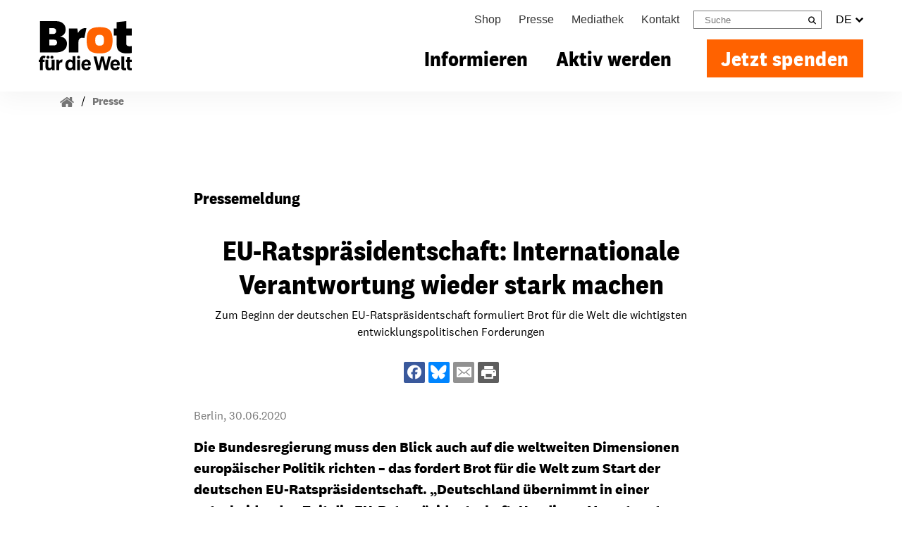

--- FILE ---
content_type: text/html; charset=utf-8
request_url: https://www.brot-fuer-die-welt.de/pressemeldung/2020-eu-ratspraesidentschaft-internationale-verantwortung-wieder-stark-machen/
body_size: 18249
content:
<!DOCTYPE html>
<html dir="ltr" lang="de">
<head><!-- #PLACEHOLDER_BEFORE_GTM --><!-- Google Tag Manager --><script>        window.dataLayer = window.dataLayer || [];        function gtag() {
          dataLayer.push(arguments);
        }
        // set „denied" as default for both ad and analytics storage, as well as ad_user_data and ad_personalization,
        gtag("consent", "default", {
          ad_user_data: "denied",
          ad_personalization: "denied",
          ad_storage: "denied",
          analytics_storage: "denied",
          wait_for_update: 2000 // milliseconds to wait for update
        });</script><script
		type="text/plain"
        data-usercentrics="Google Tag Manager"
	    id="scriptGoogleTagManager">      (function(w,d,s,l,i){w[l]=w[l]||[];w[l].push({'gtm.start':
          new Date().getTime(),event:'gtm.js'});var f=d.getElementsByTagName(s)[0],
          j=d.createElement(s),dl=l!='dataLayer'?'&l='+l:'';j.async=true;j.src=
          'https://www.googletagmanager.com/gtm.js?id='+i+dl;f.parentNode.insertBefore(j,f);
      })
      (window,document,'script','dataLayer','GTM-PM2NRT6');</script>

<meta charset="utf-8">
<!-- 
	This website is powered by TYPO3 - inspiring people to share!
	TYPO3 is a free open source Content Management Framework initially created by Kasper Skaarhoj and licensed under GNU/GPL.
	TYPO3 is copyright 1998-2026 of Kasper Skaarhoj. Extensions are copyright of their respective owners.
	Information and contribution at https://typo3.org/
-->


<link rel="icon" href="/typo3conf/ext/as_template/Resources/Public/Images/favicon/favicon.ico" type="image/vnd.microsoft.icon">
<title>Zum Beginn der deutschen EU-Ratspräsidentschaft formuliert Brot für die Welt die wichtigsten entwicklungspolitischen Forderungen | Brot für die Welt</title>
<meta name="generator" content="TYPO3 CMS" />
<meta name="robots" content="INDEX,FOLLOW" />
<meta name="viewport" content="width=device-width, initial-scale=1.0, maximum-scale=2" />
<meta property="og:title" content="Zum Beginn der deutschen EU-Ratspräsidentschaft formuliert Brot für die Welt die wichtigsten entwicklungspolitischen Forderungen" />
<meta property="og:url" content="https://www.brot-fuer-die-welt.de/pressemeldung/2020-eu-ratspraesidentschaft-internationale-verantwortung-wieder-stark-machen/" />
<meta property="og:type" content="article" />
<meta property="og:site_name" content="Brot für die Welt" />
<meta property="og:image" content="https://www.brot-fuer-die-welt.de/fileadmin/mediapool/99_System/og_logo.jpg" />
<meta name="twitter:card" content="summary" />
<meta name="twitter:image" content="https://www.brot-fuer-die-welt.de/fileadmin/mediapool/99_System/og_logo.jpg" />
<meta property="as:hash" content="9ad0027236d2a8e8ea944616835d3e452fff2412" />
<meta name="theme-color" content="#ff6200" />

<link rel="stylesheet" href="/typo3conf/ext/as_template/Resources/Public/Stylesheets/styles.min.css?1769527441" >
<link rel="stylesheet" href="/typo3conf/ext/as_template/Resources/Public/Stylesheets/vendor.min.css?1769527441" >
<link rel="stylesheet" href="/typo3conf/ext/powermail/Resources/Public/Css/Basic.css?1729254652" media="all">
<link media="print" href="/typo3conf/ext/as_template/Resources/Public/Stylesheets/print.min.css?1769527441" rel="stylesheet" >
<style>
/*<![CDATA[*/
<!-- 
/*additionalTSFEInlineStyle*/

        @media screen and (max-width: 480px) {
      
            .material-collection__file-collection-list div.ce-bodytext {
                max-width: 210px !important;
      			margin-left: 0px !important;
            }
        }
         
      #info-attention-banner {
            background-color: #eb680a;
            box-shadow: 0 0 10px #303030;
            display: block;
            max-width: 820px;
            font-size: 18px;
            top: 50%;
            right: 10px;
            position: fixed;
            z-index:999999;
        }

        #info-attention-banner-static {
            background-color: #eb680a;
            box-shadow: 0 0 10px #303030;
            display: block;
            width: 100%;
            font-size: 18px;
        }

        #info-attention-banner.hide {
            display: none;
        }

        #info-attention-banner button,
        #info-attention-banner-static button {
            background-color: #eb680a;
            color: #fff; 
            border: none;
        }

        #info-attention-banner p {
            font-family: 'Copernicus Medium,Arial,Helvetica,sans-serif';
            color: #fff;
            font-size: 22px;
            margin: -10px 10px 20px 0px;
        }

        #info-attention-banner-static p {
            font-family: 'Copernicus Medium,Arial,Helvetica,sans-serif';
            color: #fff;
            font-size: 22px;
            margin: 10px 10px 10px 0px;
        }

        #info-attention-banner a {
            width: 100%;
        }

        #info-attention-banner-static a {
            margin-bottom: 10px;
        }

        @media screen and (max-width: 360px) {
            #info-attention-banner p {font-size: 16px;}
            #info-attention-banner-static p {
                margin: 10px 0;
                font-size: 16px;
            }
            #info-attention-banner .btn.btn-white,
            #info-attention-banner-static .btn.btn-white  {font-size: 14px;}
        }
-->
/*]]>*/
</style>


<script src="/typo3conf/ext/as_template/Resources/Public/JavaScript/vendor.min.js?1769527441" defer="defer"></script>
<script src="/typo3conf/ext/as_template/Resources/Public/Dist/as.js?1770019128" type="module" defer="defer"></script>
<script src="/typo3conf/ext/as_template/Resources/Public/Dist/as-legacy.js?1769527441" nomodule="nomodule"></script>
<script src="/typo3conf/ext/as_template/Resources/Public/Vendor/jquery-ui-touch-punch/jquery.ui.touch-punch.min.js?1769527441" defer="defer"></script>
<script>
/*<![CDATA[*/
/*TS_inlineJS*/
var absRefPrefix="/";
var currentPageUrl='https://www.brot-fuer-die-welt.de/pressemeldung/';
var pinnedSearchParent="571";
const featureFlags=true;

/*]]>*/
</script>

<meta property="og:updated_time" content="2026-01-05T15:18:45+01:00" /><meta property="fb:app_id" content="1603843519910518" /><meta name="twitter:card" content="summary_large_image" /><meta name="twitter:site" content="@BROT_furdiewelt" /><meta name="twitter:creator" content="@BROT_furdiewelt" /><!-- Copyright (c) 2000-2025 etracker GmbH. All rights reserved. -->
<!-- This material may not be reproduced, displayed, modified or distributed -->
<!-- without the express prior written permission of the copyright holder. -->
<!-- etracker tracklet 5.0 -->
<script type="text/javascript">
// var et_pagename = "";
// var et_areas = "";
// var et_tval = 0;
// var et_tsale = 0;
// var et_tonr = "";
// var et_basket = "";
var _etr = {
  signalizeServiceWorkerPath: "{f:uri.resource(path:'Javascript/signalize.js', extensionName: 'asTemplate')}",
  signalizeServiceWorkerScope: "{f:uri.resource(path:'Javascript', extensionName: 'asTemplate')}"
};
</script>
<script id="_etLoader" type="text/javascript" charset="UTF-8" data-block-cookies="true" data-respect-dnt="true" data-secure-code="1sgo3g" src="//track.brot-fuer-die-welt.de/code/e.js" async></script>
<!-- etracker tracklet 5.0 end -->
                <link rel="preconnect" href="//api.usercentrics.eu">                <link rel="preconnect" href="//web.cmp.usercentrics.eu"><link rel="preload" href="//web.cmp.usercentrics.eu/ui/loader.js" as="script">
                <script id="usercentrics-cmp" data-settings-id="mB_HKjn9o" src="https://web.cmp.usercentrics.eu/ui/loader.js" async></script>
<link rel="canonical" href="https://www.brot-fuer-die-welt.de/pressemeldung/2020-eu-ratspraesidentschaft-internationale-verantwortung-wieder-stark-machen/"/>
</head>
<body class="rebrush content" data-pid="533">










<header class="page-header">
    
    <div class="container px-3 px-lg-0 mt-0 mt-lg-1">
    <div class="row align-items-center align-items-lg-end">
        
                <div class="col-auto pl-3 pl-lg-0 mt-lg-3 logo-container">
            
        <a href="/" title="zur Startseite" id="logo"><img src="/typo3conf/ext/as_template/Resources/Public/Images/logo.svg" alt="Brot für die Welt"/></a>
        
      </div>
      <div class="col d-lg-none no-print">
        <div class="row justify-content-end align-items-center">
          <div class="col-auto header-donate-link-col">
            
              <a href="/spenden/" class="header-donate-link" target="_self">Jetzt spenden</a>
            
          </div>
          
            <div class="col-auto">
              <button id="flyout-menu-rebrush">
                <span class="sr-only">Menü öffnen/schliessen</span>
                <svg class="burger-menu" xmlns="http://www.w3.org/2000/svg" width="23" height="20" viewBox="0 0 23 20" fill="currentColor"><path d="M22.715 16.297c.19.198.285.432.285.703v2c0 .27-.095.505-.285.703a.903.903 0 0 1-.673.297H.958a.903.903 0 0 1-.673-.297A.982.982 0 0 1 0 19v-2c0-.27.095-.505.285-.703A.903.903 0 0 1 .958 16h21.084c.26 0 .484.099.673.297Zm0-8c.19.198.285.432.285.703v2c0 .27-.095.505-.285.703a.903.903 0 0 1-.673.297H.958a.903.903 0 0 1-.673-.297A.982.982 0 0 1 0 11V9c0-.27.095-.505.285-.703A.903.903 0 0 1 .958 8h21.084c.26 0 .484.099.673.297Zm0-8c.19.198.285.432.285.703v2c0 .27-.095.505-.285.703a.903.903 0 0 1-.673.297H.958a.903.903 0 0 1-.673-.297A.982.982 0 0 1 0 3V1C0 .73.095.495.285.297A.903.903 0 0 1 .958 0h21.084c.26 0 .484.099.673.297Z"/></svg>
                <svg class="close-menu" xmlns="http://www.w3.org/2000/svg" width="20" height="20" viewBox="0 0 20 20" fill="currentColor"><path d="M19.529 14.95c.314.314.471.695.471 1.144 0 .45-.157.83-.471 1.145l-2.29 2.29a1.559 1.559 0 0 1-1.145.471c-.449 0-.83-.157-1.145-.471L10 14.579l-4.95 4.95A1.559 1.559 0 0 1 3.907 20c-.45 0-.83-.157-1.145-.471l-2.29-2.29A1.559 1.559 0 0 1 0 16.094c0-.449.157-.83.471-1.145L5.421 10 .47 5.05A1.559 1.559 0 0 1 0 3.907c0-.45.157-.83.471-1.145L2.761.47A1.559 1.559 0 0 1 3.906 0c.449 0 .83.157 1.145.471L10 5.421 14.95.47A1.559 1.559 0 0 1 16.093 0c.45 0 .83.157 1.145.471l2.29 2.29c.314.314.471.696.471 1.145 0 .449-.157.83-.471 1.145L14.579 10l4.95 4.95Z"/></svg>
              </button>
            </div>
          
        </div>
      </div>
      <div class="col-12 col-lg mobile-menu-col">

        <div class="big-nav">
          <div class="row flex-column">
            <div class="col pr-3 pr-lg-0">
              <div class="header-top-row">
                


  <ul class="topmenu">

    

      
          
              
  <li>
  <a href="https://shop.brot-fuer-die-welt.de/" class="">
    
        Shop
      
  </a>
  </li>

            
        

    

      
          
              
  <li>
  <a href="/presse/" class="">
    
        Presse
      
  </a>
  </li>

            
        

    

      
          <li>
            <a href="/mediathek/">
              
                  Mediathek
                
            </a>
          </li>
        

    

      
          
              
  <li>
  <a href="/service-kontakt/" class="">
    
        Kontakt
      
  </a>
  </li>

            
        

    
  </ul>







                

                
                  <div class="searchbox">
                    <form id="searchbox" method="GET" action="/suche/">
                      <label for="q" class="sr-only">search</label>
                      <input id="q" name="q" autocomplete="off" placeholder="Suche" type="text">
                      <button type="submit"><span class="search-icon"></span><span class="sr-only">Suchen</span></button>
                    </form>
                  </div>
                

                
                  <div class="language-box">
                    <a href="javascript:void(0);">DE
                      <span class="chev-down">
                        <svg xmlns="http://www.w3.org/2000/svg" width="11" height="7" viewBox="0 0 11 7"><path d="M11 1.552c0 .12-.043.222-.13.308L5.807 6.87A.422.422 0 0 1 5.5 7a.422.422 0 0 1-.307-.129L.13 1.86A.418.418 0 0 1 0 1.552c0-.12.043-.222.13-.308L1.262.13A.422.422 0 0 1 1.57 0c.119 0 .221.043.308.129L5.5 3.719 9.123.13A.422.422 0 0 1 9.431 0c.118 0 .22.043.307.129l1.132 1.115c.087.086.13.189.13.308Z"/></svg>
                      </span>
                    </a>
                    <ul><li><a href="/">DE</a></li><li><a href="/en/bread-for-the-world/">EN</a></li><li><a href="/es/pan-para-el-mundo/">ES</a></li><li><a href="/fr/pain-pour-le-monde/">FR</a></li><li><a href="/pt/pao-para-o-mundo/">PT</a></li></ul>
                  </div>
                
              </div>
            </div>
            <div class="col pr-3 pr-lg-0">
              <div class="flyout-navigation">
        <ul class="navbar-nav"><li class="nav-item"><a class="nav-link " href="javascript:void(0);">Informieren</a><div class="nav-content" id="flyoutDropdownMenuLink-3417">

  
      <div class="flyout-container">
    
  <div class="flyout-section">
    <div class="container">
      <div class="row flyout-row">
        
            <div class="flyout-col flyout-col-1 col">
                

<div id="c23005" class="flyout-links">
  <div class="header">
    
        <img loading="lazy" src="/fileadmin/mediapool/130_Nav-Icons/ueber-uns.svg" width="30" height="30" alt="Icon Über uns" />
    
    <a href="/ueber-uns/">
      <span>Über uns</span>
    </a><div class="svg-guard"><svg width="6" height="9" viewBox="0 0 6 9" xmlns="http://www.w3.org/2000/svg"><path d="M6 4.5c0 .097-.037.18-.11.251L1.593 8.894A.363.363 0 0 1 1.332 9a.363.363 0 0 1-.26-.106L.11 7.967A.337.337 0 0 1 0 7.716c0-.097.037-.18.11-.251L3.185 4.5.11 1.535a.337.337 0 0 1-.11-.25c0-.098.037-.181.11-.252l.961-.927A.363.363 0 0 1 1.332 0c.1 0 .187.035.26.106L5.89 4.25c.073.07.11.154.11.251Z"/></svg></div>
  </div>
  
    <ul>
      
        
  
    <li>
      <div class="svg-guard">
        <svg xmlns="http://www.w3.org/2000/svg" width="6" height="9" viewBox="0 0 6 9"><path d="M6 4.5c0 .097-.037.18-.11.251L1.593 8.894A.363.363 0 0 1 1.332 9a.363.363 0 0 1-.26-.106L.11 7.967A.337.337 0 0 1 0 7.716c0-.097.037-.18.11-.251L3.185 4.5.11 1.535a.337.337 0 0 1-.11-.25c0-.098.037-.181.11-.252l.961-.927A.363.363 0 0 1 1.332 0c.1 0 .187.035.26.106L5.89 4.25c.073.07.11.154.11.251Z"/></svg>
      </div>
      <a href="/ueber-uns/aufbau-strukturen/">
        Aufbau &amp; Strukturen
      </a>
    </li>
  

      
        
  
    <li>
      <div class="svg-guard">
        <svg xmlns="http://www.w3.org/2000/svg" width="6" height="9" viewBox="0 0 6 9"><path d="M6 4.5c0 .097-.037.18-.11.251L1.593 8.894A.363.363 0 0 1 1.332 9a.363.363 0 0 1-.26-.106L.11 7.967A.337.337 0 0 1 0 7.716c0-.097.037-.18.11-.251L3.185 4.5.11 1.535a.337.337 0 0 1-.11-.25c0-.098.037-.181.11-.252l.961-.927A.363.363 0 0 1 1.332 0c.1 0 .187.035.26.106L5.89 4.25c.073.07.11.154.11.251Z"/></svg>
      </div>
      <a href="/ueber-uns/vorstand-gremien/">
        Vorstand &amp; Gremien
      </a>
    </li>
  

      
        
  
    <li>
      <div class="svg-guard">
        <svg xmlns="http://www.w3.org/2000/svg" width="6" height="9" viewBox="0 0 6 9"><path d="M6 4.5c0 .097-.037.18-.11.251L1.593 8.894A.363.363 0 0 1 1.332 9a.363.363 0 0 1-.26-.106L.11 7.967A.337.337 0 0 1 0 7.716c0-.097.037-.18.11-.251L3.185 4.5.11 1.535a.337.337 0 0 1-.11-.25c0-.098.037-.181.11-.252l.961-.927A.363.363 0 0 1 1.332 0c.1 0 .187.035.26.106L5.89 4.25c.073.07.11.154.11.251Z"/></svg>
      </div>
      <a href="/ueber-uns/netzwerke/">
        Netzwerke
      </a>
    </li>
  

      
        
  
    <li>
      <div class="svg-guard">
        <svg xmlns="http://www.w3.org/2000/svg" width="6" height="9" viewBox="0 0 6 9"><path d="M6 4.5c0 .097-.037.18-.11.251L1.593 8.894A.363.363 0 0 1 1.332 9a.363.363 0 0 1-.26-.106L.11 7.967A.337.337 0 0 1 0 7.716c0-.097.037-.18.11-.251L3.185 4.5.11 1.535a.337.337 0 0 1-.11-.25c0-.098.037-.181.11-.252l.961-.927A.363.363 0 0 1 1.332 0c.1 0 .187.035.26.106L5.89 4.25c.073.07.11.154.11.251Z"/></svg>
      </div>
      <a href="/ueber-uns/#c18795">
        Transparenz &amp; Jahresbericht
      </a>
    </li>
  

      
    </ul>
  
  
</div>




            </div>
        
        
            <div class="flyout-col flyout-col-2 col">
                

<div id="c23006" class="flyout-links">
  <div class="header">
    
        <img loading="lazy" src="/fileadmin/mediapool/130_Nav-Icons/unsere-arbeit.svg" width="30" height="30" alt="Icon Weltkugel" />
    
    <a href="/projekte/">
      <span>Unsere Arbeit</span>
    </a><div class="svg-guard"><svg width="6" height="9" viewBox="0 0 6 9" xmlns="http://www.w3.org/2000/svg"><path d="M6 4.5c0 .097-.037.18-.11.251L1.593 8.894A.363.363 0 0 1 1.332 9a.363.363 0 0 1-.26-.106L.11 7.967A.337.337 0 0 1 0 7.716c0-.097.037-.18.11-.251L3.185 4.5.11 1.535a.337.337 0 0 1-.11-.25c0-.098.037-.181.11-.252l.961-.927A.363.363 0 0 1 1.332 0c.1 0 .187.035.26.106L5.89 4.25c.073.07.11.154.11.251Z"/></svg></div>
  </div>
  
    <ul>
      
        
  
    <li>
      <div class="svg-guard">
        <svg xmlns="http://www.w3.org/2000/svg" width="6" height="9" viewBox="0 0 6 9"><path d="M6 4.5c0 .097-.037.18-.11.251L1.593 8.894A.363.363 0 0 1 1.332 9a.363.363 0 0 1-.26-.106L.11 7.967A.337.337 0 0 1 0 7.716c0-.097.037-.18.11-.251L3.185 4.5.11 1.535a.337.337 0 0 1-.11-.25c0-.098.037-.181.11-.252l.961-.927A.363.363 0 0 1 1.332 0c.1 0 .187.035.26.106L5.89 4.25c.073.07.11.154.11.251Z"/></svg>
      </div>
      <a href="/projekte/wo-wir-arbeiten/" target="_top">
        Wo wir arbeiten
      </a>
    </li>
  

      
        
  
    <li>
      <div class="svg-guard">
        <svg xmlns="http://www.w3.org/2000/svg" width="6" height="9" viewBox="0 0 6 9"><path d="M6 4.5c0 .097-.037.18-.11.251L1.593 8.894A.363.363 0 0 1 1.332 9a.363.363 0 0 1-.26-.106L.11 7.967A.337.337 0 0 1 0 7.716c0-.097.037-.18.11-.251L3.185 4.5.11 1.535a.337.337 0 0 1-.11-.25c0-.098.037-.181.11-.252l.961-.927A.363.363 0 0 1 1.332 0c.1 0 .187.035.26.106L5.89 4.25c.073.07.11.154.11.251Z"/></svg>
      </div>
      <a href="/projekte/wie-wir-arbeiten/">
        Wie wir arbeiten
      </a>
    </li>
  

      
        
  
    <li>
      <div class="svg-guard">
        <svg xmlns="http://www.w3.org/2000/svg" width="6" height="9" viewBox="0 0 6 9"><path d="M6 4.5c0 .097-.037.18-.11.251L1.593 8.894A.363.363 0 0 1 1.332 9a.363.363 0 0 1-.26-.106L.11 7.967A.337.337 0 0 1 0 7.716c0-.097.037-.18.11-.251L3.185 4.5.11 1.535a.337.337 0 0 1-.11-.25c0-.098.037-.181.11-.252l.961-.927A.363.363 0 0 1 1.332 0c.1 0 .187.035.26.106L5.89 4.25c.073.07.11.154.11.251Z"/></svg>
      </div>
      <a href="/projekte/politische-arbeit/">
        Über unsere politische Arbeit
      </a>
    </li>
  

      
        
  
    <li>
      <div class="svg-guard">
        <svg xmlns="http://www.w3.org/2000/svg" width="6" height="9" viewBox="0 0 6 9"><path d="M6 4.5c0 .097-.037.18-.11.251L1.593 8.894A.363.363 0 0 1 1.332 9a.363.363 0 0 1-.26-.106L.11 7.967A.337.337 0 0 1 0 7.716c0-.097.037-.18.11-.251L3.185 4.5.11 1.535a.337.337 0 0 1-.11-.25c0-.098.037-.181.11-.252l.961-.927A.363.363 0 0 1 1.332 0c.1 0 .187.035.26.106L5.89 4.25c.073.07.11.154.11.251Z"/></svg>
      </div>
      <a href="/projekte/stipendien/">
        Stipendien
      </a>
    </li>
  

      
    </ul>
  
  
</div>




            </div>
        
        
            <div class="flyout-col flyout-col-3 col">
                

<div id="c23007" class="flyout-links">
  <div class="header">
    
        <img loading="lazy" src="/fileadmin/mediapool/130_Nav-Icons/unsere-themen.svg" width="30" height="30" alt="Icon Themenliste" />
    
    <a href="/themen/">
      <span>Unsere Themen</span>
    </a><div class="svg-guard"><svg width="6" height="9" viewBox="0 0 6 9" xmlns="http://www.w3.org/2000/svg"><path d="M6 4.5c0 .097-.037.18-.11.251L1.593 8.894A.363.363 0 0 1 1.332 9a.363.363 0 0 1-.26-.106L.11 7.967A.337.337 0 0 1 0 7.716c0-.097.037-.18.11-.251L3.185 4.5.11 1.535a.337.337 0 0 1-.11-.25c0-.098.037-.181.11-.252l.961-.927A.363.363 0 0 1 1.332 0c.1 0 .187.035.26.106L5.89 4.25c.073.07.11.154.11.251Z"/></svg></div>
  </div>
  
    <ul>
      
        
  
    <li>
      <div class="svg-guard">
        <svg xmlns="http://www.w3.org/2000/svg" width="6" height="9" viewBox="0 0 6 9"><path d="M6 4.5c0 .097-.037.18-.11.251L1.593 8.894A.363.363 0 0 1 1.332 9a.363.363 0 0 1-.26-.106L.11 7.967A.337.337 0 0 1 0 7.716c0-.097.037-.18.11-.251L3.185 4.5.11 1.535a.337.337 0 0 1-.11-.25c0-.098.037-.181.11-.252l.961-.927A.363.363 0 0 1 1.332 0c.1 0 .187.035.26.106L5.89 4.25c.073.07.11.154.11.251Z"/></svg>
      </div>
      <a href="/themen/ernaehrung/">
        Ernährung
      </a>
    </li>
  

      
        
  
    <li>
      <div class="svg-guard">
        <svg xmlns="http://www.w3.org/2000/svg" width="6" height="9" viewBox="0 0 6 9"><path d="M6 4.5c0 .097-.037.18-.11.251L1.593 8.894A.363.363 0 0 1 1.332 9a.363.363 0 0 1-.26-.106L.11 7.967A.337.337 0 0 1 0 7.716c0-.097.037-.18.11-.251L3.185 4.5.11 1.535a.337.337 0 0 1-.11-.25c0-.098.037-.181.11-.252l.961-.927A.363.363 0 0 1 1.332 0c.1 0 .187.035.26.106L5.89 4.25c.073.07.11.154.11.251Z"/></svg>
      </div>
      <a href="/themen/menschenrechte/">
        Menschenrechte
      </a>
    </li>
  

      
        
  
    <li>
      <div class="svg-guard">
        <svg xmlns="http://www.w3.org/2000/svg" width="6" height="9" viewBox="0 0 6 9"><path d="M6 4.5c0 .097-.037.18-.11.251L1.593 8.894A.363.363 0 0 1 1.332 9a.363.363 0 0 1-.26-.106L.11 7.967A.337.337 0 0 1 0 7.716c0-.097.037-.18.11-.251L3.185 4.5.11 1.535a.337.337 0 0 1-.11-.25c0-.098.037-.181.11-.252l.961-.927A.363.363 0 0 1 1.332 0c.1 0 .187.035.26.106L5.89 4.25c.073.07.11.154.11.251Z"/></svg>
      </div>
      <a href="/themen/hintergruende-zur-flucht/">
        Flucht &amp; Migration
      </a>
    </li>
  

      
        
  
    <li>
      <div class="svg-guard">
        <svg xmlns="http://www.w3.org/2000/svg" width="6" height="9" viewBox="0 0 6 9"><path d="M6 4.5c0 .097-.037.18-.11.251L1.593 8.894A.363.363 0 0 1 1.332 9a.363.363 0 0 1-.26-.106L.11 7.967A.337.337 0 0 1 0 7.716c0-.097.037-.18.11-.251L3.185 4.5.11 1.535a.337.337 0 0 1-.11-.25c0-.098.037-.181.11-.252l.961-.927A.363.363 0 0 1 1.332 0c.1 0 .187.035.26.106L5.89 4.25c.073.07.11.154.11.251Z"/></svg>
      </div>
      <a href="/themen/klimawandel/">
        Klimawandel
      </a>
    </li>
  

      
    </ul>
  
  
    <ul>
      
        
  
    <li>
      <div class="svg-guard">
        <svg xmlns="http://www.w3.org/2000/svg" width="6" height="9" viewBox="0 0 6 9"><path d="M6 4.5c0 .097-.037.18-.11.251L1.593 8.894A.363.363 0 0 1 1.332 9a.363.363 0 0 1-.26-.106L.11 7.967A.337.337 0 0 1 0 7.716c0-.097.037-.18.11-.251L3.185 4.5.11 1.535a.337.337 0 0 1-.11-.25c0-.098.037-.181.11-.252l.961-.927A.363.363 0 0 1 1.332 0c.1 0 .187.035.26.106L5.89 4.25c.073.07.11.154.11.251Z"/></svg>
      </div>
      <a href="/themen/armut/">
        Armut
      </a>
    </li>
  

      
        
  
    <li>
      <div class="svg-guard">
        <svg xmlns="http://www.w3.org/2000/svg" width="6" height="9" viewBox="0 0 6 9"><path d="M6 4.5c0 .097-.037.18-.11.251L1.593 8.894A.363.363 0 0 1 1.332 9a.363.363 0 0 1-.26-.106L.11 7.967A.337.337 0 0 1 0 7.716c0-.097.037-.18.11-.251L3.185 4.5.11 1.535a.337.337 0 0 1-.11-.25c0-.098.037-.181.11-.252l.961-.927A.363.363 0 0 1 1.332 0c.1 0 .187.035.26.106L5.89 4.25c.073.07.11.154.11.251Z"/></svg>
      </div>
      <a href="/themen/frieden/">
        Frieden
      </a>
    </li>
  

      
        
  
    <li>
      <div class="svg-guard">
        <svg xmlns="http://www.w3.org/2000/svg" width="6" height="9" viewBox="0 0 6 9"><path d="M6 4.5c0 .097-.037.18-.11.251L1.593 8.894A.363.363 0 0 1 1.332 9a.363.363 0 0 1-.26-.106L.11 7.967A.337.337 0 0 1 0 7.716c0-.097.037-.18.11-.251L3.185 4.5.11 1.535a.337.337 0 0 1-.11-.25c0-.098.037-.181.11-.252l.961-.927A.363.363 0 0 1 1.332 0c.1 0 .187.035.26.106L5.89 4.25c.073.07.11.154.11.251Z"/></svg>
      </div>
      <a href="/themen/entwicklungszusammenarbeit/">
        Entwicklungszusammenarbeit
      </a>
    </li>
  

      
        
  
    <li>
      <div class="svg-guard">
        <svg xmlns="http://www.w3.org/2000/svg" width="6" height="9" viewBox="0 0 6 9"><path d="M6 4.5c0 .097-.037.18-.11.251L1.593 8.894A.363.363 0 0 1 1.332 9a.363.363 0 0 1-.26-.106L.11 7.967A.337.337 0 0 1 0 7.716c0-.097.037-.18.11-.251L3.185 4.5.11 1.535a.337.337 0 0 1-.11-.25c0-.098.037-.181.11-.252l.961-.927A.363.363 0 0 1 1.332 0c.1 0 .187.035.26.106L5.89 4.25c.073.07.11.154.11.251Z"/></svg>
      </div>
      <a href="/themen/shrinking-space/">
        Zivilgesellschaft
      </a>
    </li>
  

      
        
  
    <li>
      <div class="svg-guard">
        <svg xmlns="http://www.w3.org/2000/svg" width="6" height="9" viewBox="0 0 6 9"><path d="M6 4.5c0 .097-.037.18-.11.251L1.593 8.894A.363.363 0 0 1 1.332 9a.363.363 0 0 1-.26-.106L.11 7.967A.337.337 0 0 1 0 7.716c0-.097.037-.18.11-.251L3.185 4.5.11 1.535a.337.337 0 0 1-.11-.25c0-.098.037-.181.11-.252l.961-.927A.363.363 0 0 1 1.332 0c.1 0 .187.035.26.106L5.89 4.25c.073.07.11.154.11.251Z"/></svg>
      </div>
      <a href="/themen/themen-von-a-bis-z/">
        <span class="orange">Alle Themen</span>
      </a>
    </li>
  

      
    </ul>
  
</div>




            </div>
        
        
      </div>
    </div>
  </div>
  
    <div class="flyout-section">
      <div class="container">
        <div class="row flyout-row">
          <div class="col">
            

<div id="c23008" class="boilerplate">
    
        <div class="content-left"><p><strong>Sie brauchen Materialien?</strong></p>
<p>Entdecken Sie unsere zahlreichen Publikationen &amp; Materialien:</p></div>
    
    
      <div class="content-center">
          
            
    
      <a href="/gemeindematerial/">
        <nobr>
          <svg xmlns="http://www.w3.org/2000/svg" width="6" height="9"><path d="M6 4.5c0 .097-.037.18-.11.251L1.593 8.894A.363.363 0 0 1 1.332 9a.363.363 0 0 1-.26-.106L.11 7.967A.337.337 0 0 1 0 7.716c0-.097.037-.18.11-.251L3.185 4.5.11 1.535a.337.337 0 0 1-.11-.25c0-.098.037-.181.11-.252l.961-.927A.363.363 0 0 1 1.332 0c.1 0 .187.035.26.106L5.89 4.25c.073.07.11.154.11.251Z"/></svg>
          Gemeindematerial
        </nobr>
      </a>
    

          
            
    
      <a href="/themen/publikationen/">
        <nobr>
          <svg xmlns="http://www.w3.org/2000/svg" width="6" height="9"><path d="M6 4.5c0 .097-.037.18-.11.251L1.593 8.894A.363.363 0 0 1 1.332 9a.363.363 0 0 1-.26-.106L.11 7.967A.337.337 0 0 1 0 7.716c0-.097.037-.18.11-.251L3.185 4.5.11 1.535a.337.337 0 0 1-.11-.25c0-.098.037-.181.11-.252l.961-.927A.363.363 0 0 1 1.332 0c.1 0 .187.035.26.106L5.89 4.25c.073.07.11.154.11.251Z"/></svg>
          Fachpublikationen
        </nobr>
      </a>
    

          
            
    
      <a href="/bildungsmaterial/">
        <nobr>
          <svg xmlns="http://www.w3.org/2000/svg" width="6" height="9"><path d="M6 4.5c0 .097-.037.18-.11.251L1.593 8.894A.363.363 0 0 1 1.332 9a.363.363 0 0 1-.26-.106L.11 7.967A.337.337 0 0 1 0 7.716c0-.097.037-.18.11-.251L3.185 4.5.11 1.535a.337.337 0 0 1-.11-.25c0-.098.037-.181.11-.252l.961-.927A.363.363 0 0 1 1.332 0c.1 0 .187.035.26.106L5.89 4.25c.073.07.11.154.11.251Z"/></svg>
          Bildungsmaterial
        </nobr>
      </a>
    

          
            
    
      <a href="https://www.brot-fuer-die-welt.de/projektmaterial/" target="_blank">
        <nobr>
          <svg xmlns="http://www.w3.org/2000/svg" width="6" height="9"><path d="M6 4.5c0 .097-.037.18-.11.251L1.593 8.894A.363.363 0 0 1 1.332 9a.363.363 0 0 1-.26-.106L.11 7.967A.337.337 0 0 1 0 7.716c0-.097.037-.18.11-.251L3.185 4.5.11 1.535a.337.337 0 0 1-.11-.25c0-.098.037-.181.11-.252l.961-.927A.363.363 0 0 1 1.332 0c.1 0 .187.035.26.106L5.89 4.25c.073.07.11.154.11.251Z"/></svg>
          Projektmaterial
        </nobr>
      </a>
    

          
      </div>
    
    
</div>




          </div>
        </div>
      </div>
    </div>
  
  </div>

</div></li><li class="nav-item"><a class="nav-link " href="javascript:void(0);">Aktiv werden</a><div class="nav-content" id="flyoutDropdownMenuLink-3418">

  
      <div class="flyout-container">
    
  <div class="flyout-section">
    <div class="container">
      <div class="row flyout-row">
        
            <div class="flyout-col flyout-col-1 col">
                

<div id="c23010" class="flyout-links">
  <div class="header">
    
        <img loading="lazy" src="/fileadmin/mediapool/130_Nav-Icons/spenden.svg" width="30" height="30" alt="Icon Spenden" />
    
    <a href="/spenden/">
      <span>Spenden &amp; Unterstützen</span>
    </a><div class="svg-guard"><svg width="6" height="9" viewBox="0 0 6 9" xmlns="http://www.w3.org/2000/svg"><path d="M6 4.5c0 .097-.037.18-.11.251L1.593 8.894A.363.363 0 0 1 1.332 9a.363.363 0 0 1-.26-.106L.11 7.967A.337.337 0 0 1 0 7.716c0-.097.037-.18.11-.251L3.185 4.5.11 1.535a.337.337 0 0 1-.11-.25c0-.098.037-.181.11-.252l.961-.927A.363.363 0 0 1 1.332 0c.1 0 .187.035.26.106L5.89 4.25c.073.07.11.154.11.251Z"/></svg></div>
  </div>
  
    <ul>
      
        
  
    <li>
      <div class="svg-guard">
        <svg xmlns="http://www.w3.org/2000/svg" width="6" height="9" viewBox="0 0 6 9"><path d="M6 4.5c0 .097-.037.18-.11.251L1.593 8.894A.363.363 0 0 1 1.332 9a.363.363 0 0 1-.26-.106L.11 7.967A.337.337 0 0 1 0 7.716c0-.097.037-.18.11-.251L3.185 4.5.11 1.535a.337.337 0 0 1-.11-.25c0-.098.037-.181.11-.252l.961-.927A.363.363 0 0 1 1.332 0c.1 0 .187.035.26.106L5.89 4.25c.073.07.11.154.11.251Z"/></svg>
      </div>
      <a href="/spenden/einmalig-spenden/">
        Einmalig spenden
      </a>
    </li>
  

      
        
  
    <li>
      <div class="svg-guard">
        <svg xmlns="http://www.w3.org/2000/svg" width="6" height="9" viewBox="0 0 6 9"><path d="M6 4.5c0 .097-.037.18-.11.251L1.593 8.894A.363.363 0 0 1 1.332 9a.363.363 0 0 1-.26-.106L.11 7.967A.337.337 0 0 1 0 7.716c0-.097.037-.18.11-.251L3.185 4.5.11 1.535a.337.337 0 0 1-.11-.25c0-.098.037-.181.11-.252l.961-.927A.363.363 0 0 1 1.332 0c.1 0 .187.035.26.106L5.89 4.25c.073.07.11.154.11.251Z"/></svg>
      </div>
      <a href="/spenden/regelmaessig-spenden/">
        Regelmäßig spenden
      </a>
    </li>
  

      
        
  
    <li>
      <div class="svg-guard">
        <svg xmlns="http://www.w3.org/2000/svg" width="6" height="9" viewBox="0 0 6 9"><path d="M6 4.5c0 .097-.037.18-.11.251L1.593 8.894A.363.363 0 0 1 1.332 9a.363.363 0 0 1-.26-.106L.11 7.967A.337.337 0 0 1 0 7.716c0-.097.037-.18.11-.251L3.185 4.5.11 1.535a.337.337 0 0 1-.11-.25c0-.098.037-.181.11-.252l.961-.927A.363.363 0 0 1 1.332 0c.1 0 .187.035.26.106L5.89 4.25c.073.07.11.154.11.251Z"/></svg>
      </div>
      <a href="/spenden/anlaesse-spendenaktionen/">
        Anlässe &amp; Spendenaktionen 
      </a>
    </li>
  

      
        
  
    <li>
      <div class="svg-guard">
        <svg xmlns="http://www.w3.org/2000/svg" width="6" height="9" viewBox="0 0 6 9"><path d="M6 4.5c0 .097-.037.18-.11.251L1.593 8.894A.363.363 0 0 1 1.332 9a.363.363 0 0 1-.26-.106L.11 7.967A.337.337 0 0 1 0 7.716c0-.097.037-.18.11-.251L3.185 4.5.11 1.535a.337.337 0 0 1-.11-.25c0-.098.037-.181.11-.252l.961-.927A.363.363 0 0 1 1.332 0c.1 0 .187.035.26.106L5.89 4.25c.073.07.11.154.11.251Z"/></svg>
      </div>
      <a href="/spenden/#c26311">
        Weitere Spendenmöglichkeiten 
      </a>
    </li>
  

      
        
  
    <li>
      <div class="svg-guard">
        <svg xmlns="http://www.w3.org/2000/svg" width="6" height="9" viewBox="0 0 6 9"><path d="M6 4.5c0 .097-.037.18-.11.251L1.593 8.894A.363.363 0 0 1 1.332 9a.363.363 0 0 1-.26-.106L.11 7.967A.337.337 0 0 1 0 7.716c0-.097.037-.18.11-.251L3.185 4.5.11 1.535a.337.337 0 0 1-.11-.25c0-.098.037-.181.11-.252l.961-.927A.363.363 0 0 1 1.332 0c.1 0 .187.035.26.106L5.89 4.25c.073.07.11.154.11.251Z"/></svg>
      </div>
      <a href="/spenden/geschenke/">
        Geschenke
      </a>
    </li>
  

      
        
  
    <li>
      <div class="svg-guard">
        <svg xmlns="http://www.w3.org/2000/svg" width="6" height="9" viewBox="0 0 6 9"><path d="M6 4.5c0 .097-.037.18-.11.251L1.593 8.894A.363.363 0 0 1 1.332 9a.363.363 0 0 1-.26-.106L.11 7.967A.337.337 0 0 1 0 7.716c0-.097.037-.18.11-.251L3.185 4.5.11 1.535a.337.337 0 0 1-.11-.25c0-.098.037-.181.11-.252l.961-.927A.363.363 0 0 1 1.332 0c.1 0 .187.035.26.106L5.89 4.25c.073.07.11.154.11.251Z"/></svg>
      </div>
      <a href="/spenden/einsatz-der-spendengelder/">
        Einsatz der Spendengelder
      </a>
    </li>
  

      
    </ul>
  
  
</div>




            </div>
        
        
            <div class="flyout-col flyout-col-2 col">
                

<div id="c23011" class="flyout-links">
  <div class="header">
    
        <img loading="lazy" src="/fileadmin/mediapool/130_Nav-Icons/bildung.svg" width="30" height="30" alt="Icon Bildung" />
    
    <a href="/bildung/">
      <span>Bildungsarbeit</span>
    </a><div class="svg-guard"><svg width="6" height="9" viewBox="0 0 6 9" xmlns="http://www.w3.org/2000/svg"><path d="M6 4.5c0 .097-.037.18-.11.251L1.593 8.894A.363.363 0 0 1 1.332 9a.363.363 0 0 1-.26-.106L.11 7.967A.337.337 0 0 1 0 7.716c0-.097.037-.18.11-.251L3.185 4.5.11 1.535a.337.337 0 0 1-.11-.25c0-.098.037-.181.11-.252l.961-.927A.363.363 0 0 1 1.332 0c.1 0 .187.035.26.106L5.89 4.25c.073.07.11.154.11.251Z"/></svg></div>
  </div>
  
    <ul>
      
        
  
    <li>
      <div class="svg-guard">
        <svg xmlns="http://www.w3.org/2000/svg" width="6" height="9" viewBox="0 0 6 9"><path d="M6 4.5c0 .097-.037.18-.11.251L1.593 8.894A.363.363 0 0 1 1.332 9a.363.363 0 0 1-.26-.106L.11 7.967A.337.337 0 0 1 0 7.716c0-.097.037-.18.11-.251L3.185 4.5.11 1.535a.337.337 0 0 1-.11-.25c0-.098.037-.181.11-.252l.961-.927A.363.363 0 0 1 1.332 0c.1 0 .187.035.26.106L5.89 4.25c.073.07.11.154.11.251Z"/></svg>
      </div>
      <a href="/bildung/kinder-schule/">
        Aktionen für Schule &amp; Jugend
      </a>
    </li>
  

      
        
  
    <li>
      <div class="svg-guard">
        <svg xmlns="http://www.w3.org/2000/svg" width="6" height="9" viewBox="0 0 6 9"><path d="M6 4.5c0 .097-.037.18-.11.251L1.593 8.894A.363.363 0 0 1 1.332 9a.363.363 0 0 1-.26-.106L.11 7.967A.337.337 0 0 1 0 7.716c0-.097.037-.18.11-.251L3.185 4.5.11 1.535a.337.337 0 0 1-.11-.25c0-.098.037-.181.11-.252l.961-.927A.363.363 0 0 1 1.332 0c.1 0 .187.035.26.106L5.89 4.25c.073.07.11.154.11.251Z"/></svg>
      </div>
      <a href="/gemeinden/schule/">
        Material für Schule &amp; Jugend
      </a>
    </li>
  

      
        
  
    <li>
      <div class="svg-guard">
        <svg xmlns="http://www.w3.org/2000/svg" width="6" height="9" viewBox="0 0 6 9"><path d="M6 4.5c0 .097-.037.18-.11.251L1.593 8.894A.363.363 0 0 1 1.332 9a.363.363 0 0 1-.26-.106L.11 7.967A.337.337 0 0 1 0 7.716c0-.097.037-.18.11-.251L3.185 4.5.11 1.535a.337.337 0 0 1-.11-.25c0-.098.037-.181.11-.252l.961-.927A.363.363 0 0 1 1.332 0c.1 0 .187.035.26.106L5.89 4.25c.073.07.11.154.11.251Z"/></svg>
      </div>
      <a href="/bildung/seminare/">
        Fortbildungen &amp; Seminare
      </a>
    </li>
  

      
        
  
    <li>
      <div class="svg-guard">
        <svg xmlns="http://www.w3.org/2000/svg" width="6" height="9" viewBox="0 0 6 9"><path d="M6 4.5c0 .097-.037.18-.11.251L1.593 8.894A.363.363 0 0 1 1.332 9a.363.363 0 0 1-.26-.106L.11 7.967A.337.337 0 0 1 0 7.716c0-.097.037-.18.11-.251L3.185 4.5.11 1.535a.337.337 0 0 1-.11-.25c0-.098.037-.181.11-.252l.961-.927A.363.363 0 0 1 1.332 0c.1 0 .187.035.26.106L5.89 4.25c.073.07.11.154.11.251Z"/></svg>
      </div>
      <a href="/projekte/inlandsfoerderung/">
        Inlandsförderung
      </a>
    </li>
  

      
        
  
    <li>
      <div class="svg-guard">
        <svg xmlns="http://www.w3.org/2000/svg" width="6" height="9" viewBox="0 0 6 9"><path d="M6 4.5c0 .097-.037.18-.11.251L1.593 8.894A.363.363 0 0 1 1.332 9a.363.363 0 0 1-.26-.106L.11 7.967A.337.337 0 0 1 0 7.716c0-.097.037-.18.11-.251L3.185 4.5.11 1.535a.337.337 0 0 1-.11-.25c0-.098.037-.181.11-.252l.961-.927A.363.363 0 0 1 1.332 0c.1 0 .187.035.26.106L5.89 4.25c.073.07.11.154.11.251Z"/></svg>
      </div>
      <a href="/bildung/brot-jugend/">
        Brot für die Welt-Jugend
      </a>
    </li>
  

      
    </ul>
  
  
</div>




            </div>
        
        
            <div class="flyout-col flyout-col-3 col">
                

<div id="c23012" class="flyout-links">
  <div class="header">
    
        <img loading="lazy" src="/fileadmin/mediapool/130_Nav-Icons/gemeindearbeit.svg" width="30" height="30" alt="Icon Gemeindearbeit" />
    
    <a href="/gemeinden/">
      <span>Gemeindearbeit</span>
    </a><div class="svg-guard"><svg width="6" height="9" viewBox="0 0 6 9" xmlns="http://www.w3.org/2000/svg"><path d="M6 4.5c0 .097-.037.18-.11.251L1.593 8.894A.363.363 0 0 1 1.332 9a.363.363 0 0 1-.26-.106L.11 7.967A.337.337 0 0 1 0 7.716c0-.097.037-.18.11-.251L3.185 4.5.11 1.535a.337.337 0 0 1-.11-.25c0-.098.037-.181.11-.252l.961-.927A.363.363 0 0 1 1.332 0c.1 0 .187.035.26.106L5.89 4.25c.073.07.11.154.11.251Z"/></svg></div>
  </div>
  
    <ul>
      
        
  
    <li>
      <div class="svg-guard">
        <svg xmlns="http://www.w3.org/2000/svg" width="6" height="9" viewBox="0 0 6 9"><path d="M6 4.5c0 .097-.037.18-.11.251L1.593 8.894A.363.363 0 0 1 1.332 9a.363.363 0 0 1-.26-.106L.11 7.967A.337.337 0 0 1 0 7.716c0-.097.037-.18.11-.251L3.185 4.5.11 1.535a.337.337 0 0 1-.11-.25c0-.098.037-.181.11-.252l.961-.927A.363.363 0 0 1 1.332 0c.1 0 .187.035.26.106L5.89 4.25c.073.07.11.154.11.251Z"/></svg>
      </div>
      <a href="/gemeinden/kollekten/">
        Kollekten
      </a>
    </li>
  

      
        
  
    <li>
      <div class="svg-guard">
        <svg xmlns="http://www.w3.org/2000/svg" width="6" height="9" viewBox="0 0 6 9"><path d="M6 4.5c0 .097-.037.18-.11.251L1.593 8.894A.363.363 0 0 1 1.332 9a.363.363 0 0 1-.26-.106L.11 7.967A.337.337 0 0 1 0 7.716c0-.097.037-.18.11-.251L3.185 4.5.11 1.535a.337.337 0 0 1-.11-.25c0-.098.037-.181.11-.252l.961-.927A.363.363 0 0 1 1.332 0c.1 0 .187.035.26.106L5.89 4.25c.073.07.11.154.11.251Z"/></svg>
      </div>
      <a href="/gemeindematerial/">
        Gemeindematerial
      </a>
    </li>
  

      
        
  
    <li>
      <div class="svg-guard">
        <svg xmlns="http://www.w3.org/2000/svg" width="6" height="9" viewBox="0 0 6 9"><path d="M6 4.5c0 .097-.037.18-.11.251L1.593 8.894A.363.363 0 0 1 1.332 9a.363.363 0 0 1-.26-.106L.11 7.967A.337.337 0 0 1 0 7.716c0-.097.037-.18.11-.251L3.185 4.5.11 1.535a.337.337 0 0 1-.11-.25c0-.098.037-.181.11-.252l.961-.927A.363.363 0 0 1 1.332 0c.1 0 .187.035.26.106L5.89 4.25c.073.07.11.154.11.251Z"/></svg>
      </div>
      <a href="/gemeinden/fuerbitten/">
        Fürbitten
      </a>
    </li>
  

      
        
  
    <li>
      <div class="svg-guard">
        <svg xmlns="http://www.w3.org/2000/svg" width="6" height="9" viewBox="0 0 6 9"><path d="M6 4.5c0 .097-.037.18-.11.251L1.593 8.894A.363.363 0 0 1 1.332 9a.363.363 0 0 1-.26-.106L.11 7.967A.337.337 0 0 1 0 7.716c0-.097.037-.18.11-.251L3.185 4.5.11 1.535a.337.337 0 0 1-.11-.25c0-.098.037-.181.11-.252l.961-.927A.363.363 0 0 1 1.332 0c.1 0 .187.035.26.106L5.89 4.25c.073.07.11.154.11.251Z"/></svg>
      </div>
      <a href="/gemeinden/jugend-konfirmanden/">
        Jugend &amp; Konfirmation
      </a>
    </li>
  

      
        
  
    <li>
      <div class="svg-guard">
        <svg xmlns="http://www.w3.org/2000/svg" width="6" height="9" viewBox="0 0 6 9"><path d="M6 4.5c0 .097-.037.18-.11.251L1.593 8.894A.363.363 0 0 1 1.332 9a.363.363 0 0 1-.26-.106L.11 7.967A.337.337 0 0 1 0 7.716c0-.097.037-.18.11-.251L3.185 4.5.11 1.535a.337.337 0 0 1-.11-.25c0-.098.037-.181.11-.252l.961-.927A.363.363 0 0 1 1.332 0c.1 0 .187.035.26.106L5.89 4.25c.073.07.11.154.11.251Z"/></svg>
      </div>
      <a href="/gemeinden/ehrenamt-und-mitmachen/">
        Ehrenamt &amp; Mitmachen
      </a>
    </li>
  

      
        
  
    <li>
      <div class="svg-guard">
        <svg xmlns="http://www.w3.org/2000/svg" width="6" height="9" viewBox="0 0 6 9"><path d="M6 4.5c0 .097-.037.18-.11.251L1.593 8.894A.363.363 0 0 1 1.332 9a.363.363 0 0 1-.26-.106L.11 7.967A.337.337 0 0 1 0 7.716c0-.097.037-.18.11-.251L3.185 4.5.11 1.535a.337.337 0 0 1-.11-.25c0-.098.037-.181.11-.252l.961-.927A.363.363 0 0 1 1.332 0c.1 0 .187.035.26.106L5.89 4.25c.073.07.11.154.11.251Z"/></svg>
      </div>
      <a href="https://www.brot-fuer-die-welt.de/gemeinden/regionale-kontakte/" target="_blank">
        Regionale Kontakte
      </a>
    </li>
  

      
    </ul>
  
  
</div>




            </div>
        
        
            <div class="flyout-col flyout-col-4 col">
                

<div id="c23013" class="flyout-links">
  <div class="header">
    
        <img loading="lazy" src="/fileadmin/mediapool/130_Nav-Icons/stellenagebote.svg" width="30" height="30" alt="Icon Stellenangebote" />
    
    <a href="https://www.brot-fuer-die-welt.de/ueber-uns/stellenangebote/" target="_blank">
      <span>Stellenangebote</span>
    </a><div class="svg-guard"><svg width="6" height="9" viewBox="0 0 6 9" xmlns="http://www.w3.org/2000/svg"><path d="M6 4.5c0 .097-.037.18-.11.251L1.593 8.894A.363.363 0 0 1 1.332 9a.363.363 0 0 1-.26-.106L.11 7.967A.337.337 0 0 1 0 7.716c0-.097.037-.18.11-.251L3.185 4.5.11 1.535a.337.337 0 0 1-.11-.25c0-.098.037-.181.11-.252l.961-.927A.363.363 0 0 1 1.332 0c.1 0 .187.035.26.106L5.89 4.25c.073.07.11.154.11.251Z"/></svg></div>
  </div>
  
    <ul>
      
        
  
    <li>
      <div class="svg-guard">
        <svg xmlns="http://www.w3.org/2000/svg" width="6" height="9" viewBox="0 0 6 9"><path d="M6 4.5c0 .097-.037.18-.11.251L1.593 8.894A.363.363 0 0 1 1.332 9a.363.363 0 0 1-.26-.106L.11 7.967A.337.337 0 0 1 0 7.716c0-.097.037-.18.11-.251L3.185 4.5.11 1.535a.337.337 0 0 1-.11-.25c0-.098.037-.181.11-.252l.961-.927A.363.363 0 0 1 1.332 0c.1 0 .187.035.26.106L5.89 4.25c.073.07.11.154.11.251Z"/></svg>
      </div>
      <a href="/ueber-uns/stellenangebote/bei-uns-arbeiten/">
        Bei uns arbeiten
      </a>
    </li>
  

      
        
  
    <li>
      <div class="svg-guard">
        <svg xmlns="http://www.w3.org/2000/svg" width="6" height="9" viewBox="0 0 6 9"><path d="M6 4.5c0 .097-.037.18-.11.251L1.593 8.894A.363.363 0 0 1 1.332 9a.363.363 0 0 1-.26-.106L.11 7.967A.337.337 0 0 1 0 7.716c0-.097.037-.18.11-.251L3.185 4.5.11 1.535a.337.337 0 0 1-.11-.25c0-.098.037-.181.11-.252l.961-.927A.363.363 0 0 1 1.332 0c.1 0 .187.035.26.106L5.89 4.25c.073.07.11.154.11.251Z"/></svg>
      </div>
      <a href="https://www.brot-fuer-die-welt.de/ueber-uns/stellenangebote/im-ausland-arbeiten/" target="_blank">
        Im Ausland arbeiten
      </a>
    </li>
  

      
        
  
    <li>
      <div class="svg-guard">
        <svg xmlns="http://www.w3.org/2000/svg" width="6" height="9" viewBox="0 0 6 9"><path d="M6 4.5c0 .097-.037.18-.11.251L1.593 8.894A.363.363 0 0 1 1.332 9a.363.363 0 0 1-.26-.106L.11 7.967A.337.337 0 0 1 0 7.716c0-.097.037-.18.11-.251L3.185 4.5.11 1.535a.337.337 0 0 1-.11-.25c0-.098.037-.181.11-.252l.961-.927A.363.363 0 0 1 1.332 0c.1 0 .187.035.26.106L5.89 4.25c.073.07.11.154.11.251Z"/></svg>
      </div>
      <a href="https://www.brot-fuer-die-welt.de/ueber-uns/stellenangebote/freiwillige/" target="_blank">
        Freiwillige
      </a>
    </li>
  

      
    </ul>
  
  
</div>




            </div>
        
      </div>
    </div>
  </div>
  
    <div class="flyout-section">
      <div class="container">
        <div class="row flyout-row">
          <div class="col">
            
    

            <div id="c23009" class="frame frame-default frame-type-shortcut frame-layout-0">
                
                
                    



                
                
                

    

<div id="c23008" class="boilerplate">
    
        <div class="content-left"><p><strong>Sie brauchen Materialien?</strong></p>
<p>Entdecken Sie unsere zahlreichen Publikationen &amp; Materialien:</p></div>
    
    
      <div class="content-center">
          
            
    
      <a href="/gemeindematerial/">
        <nobr>
          <svg xmlns="http://www.w3.org/2000/svg" width="6" height="9"><path d="M6 4.5c0 .097-.037.18-.11.251L1.593 8.894A.363.363 0 0 1 1.332 9a.363.363 0 0 1-.26-.106L.11 7.967A.337.337 0 0 1 0 7.716c0-.097.037-.18.11-.251L3.185 4.5.11 1.535a.337.337 0 0 1-.11-.25c0-.098.037-.181.11-.252l.961-.927A.363.363 0 0 1 1.332 0c.1 0 .187.035.26.106L5.89 4.25c.073.07.11.154.11.251Z"/></svg>
          Gemeindematerial
        </nobr>
      </a>
    

          
            
    
      <a href="/themen/publikationen/">
        <nobr>
          <svg xmlns="http://www.w3.org/2000/svg" width="6" height="9"><path d="M6 4.5c0 .097-.037.18-.11.251L1.593 8.894A.363.363 0 0 1 1.332 9a.363.363 0 0 1-.26-.106L.11 7.967A.337.337 0 0 1 0 7.716c0-.097.037-.18.11-.251L3.185 4.5.11 1.535a.337.337 0 0 1-.11-.25c0-.098.037-.181.11-.252l.961-.927A.363.363 0 0 1 1.332 0c.1 0 .187.035.26.106L5.89 4.25c.073.07.11.154.11.251Z"/></svg>
          Fachpublikationen
        </nobr>
      </a>
    

          
            
    
      <a href="/bildungsmaterial/">
        <nobr>
          <svg xmlns="http://www.w3.org/2000/svg" width="6" height="9"><path d="M6 4.5c0 .097-.037.18-.11.251L1.593 8.894A.363.363 0 0 1 1.332 9a.363.363 0 0 1-.26-.106L.11 7.967A.337.337 0 0 1 0 7.716c0-.097.037-.18.11-.251L3.185 4.5.11 1.535a.337.337 0 0 1-.11-.25c0-.098.037-.181.11-.252l.961-.927A.363.363 0 0 1 1.332 0c.1 0 .187.035.26.106L5.89 4.25c.073.07.11.154.11.251Z"/></svg>
          Bildungsmaterial
        </nobr>
      </a>
    

          
            
    
      <a href="https://www.brot-fuer-die-welt.de/projektmaterial/" target="_blank">
        <nobr>
          <svg xmlns="http://www.w3.org/2000/svg" width="6" height="9"><path d="M6 4.5c0 .097-.037.18-.11.251L1.593 8.894A.363.363 0 0 1 1.332 9a.363.363 0 0 1-.26-.106L.11 7.967A.337.337 0 0 1 0 7.716c0-.097.037-.18.11-.251L3.185 4.5.11 1.535a.337.337 0 0 1-.11-.25c0-.098.037-.181.11-.252l.961-.927A.363.363 0 0 1 1.332 0c.1 0 .187.035.26.106L5.89 4.25c.073.07.11.154.11.251Z"/></svg>
          Projektmaterial
        </nobr>
      </a>
    

          
      </div>
    
    
</div>






                
                    



                
                
                    



                
            </div>

        


          </div>
        </div>
      </div>
    </div>
  
  </div>

</div></li><li class="nav-item"><a href="https://www.brot-fuer-die-welt.de/spenden/" target="_blank" class="nav-link spenden">Jetzt spenden</a><div class="nav-content" id="flyoutDropdownMenuLink-3419">

  
      <div class="flyout-container transparent">
    
  <div class="flyout-section">
    <div class="container">
      <div class="row flyout-row">
        
        
        
        
            <div class="flyout-col flyout-col-4 col">
                
    

            <div id="c23015" class="frame frame-default frame-type-html frame-layout-0">
                
                
                    



                
                
                

    <div class="flyout-spenden flyout-links">
  <ul>
    <li><a href="https://www.brot-fuer-die-welt.de/spenden/jetzt-helfen/spenden.php?s=75" class="btn btn-orange">Einmalig spenden</a></li>
    <li><a href="https://www.brot-fuer-die-welt.de/spenden/jetzt-helfen/foerdermitgliedschaft.php" class="btn btn-white">Dauerhaft spenden</a></li>
    <li><a href="https://www.brot-fuer-die-welt.de/spenden/spendenmoeglichkeiten" class="link"><svg version="1.1" xmlns:xlink="http://www.w3.org/1999/xlink" width="6px" height="9px" xmlns="http://www.w3.org/2000/svg">
        <g transform="matrix(1 0 0 1 -859 -224 )">
          <path d="M 6 4.5  C 6 4.59677419354839  5.96332046332046 4.68052109181141  5.88996138996139 4.75124069478908  L 1.59266409266409 8.8939205955335  C 1.51930501930502 8.96464019851117  1.43243243243243 9  1.33204633204633 9  C 1.23166023166023 9  1.14478764478765 8.96464019851117  1.07142857142857 8.8939205955335  L 0.11003861003861 7.96712158808933  C 0.0366795366795367 7.89640198511166  0 7.81265508684863  0 7.71588089330025  C 0 7.61910669975186  0.0366795366795367 7.53535980148883  0.11003861003861 7.46464019851117  L 3.18532818532819 4.5  L 0.11003861003861 1.53535980148883  C 0.0366795366795367 1.46464019851117  0 1.38089330024814  0 1.28411910669975  C 0 1.18734491315136  0.0366795366795367 1.10359801488834  0.11003861003861 1.03287841191067  L 1.07142857142857 0.106079404466501  C 1.14478764478765 0.0353598014888333  1.23166023166023 0  1.33204633204633 0  C 1.43243243243243 0  1.51930501930502 0.0353598014888333  1.59266409266409 0.106079404466501  L 5.88996138996139 4.24875930521092  C 5.96332046332046 4.31947890818858  6 4.40322580645161  6 4.5  Z " fill-rule="nonzero" fill="#eb680a" stroke="none" transform="matrix(1 0 0 1 859 224 )" />
        </g>
      </svg>
       Weitere Spendenmöglichkeiten</a></li>
  </ul>
</div>


                
                    



                
                
                    



                
            </div>

        


            </div>
        
      </div>
    </div>
  </div>
  
  </div>

</div></li></ul>
      </div>
            </div>
          </div>
        </div>

      </div>
    </div>
	</div>
</header>




    <div class="breadcrumb-container">
        <div class="container">
            <ol class="breadcrumb">
                

                    
                          <li class="mb-1">
                            <a href="/" title="Link zur Home">
                              <svg version="1.1" xmlns:xlink="http://www.w3.org/1999/xlink" width="20px" height="14px" xmlns="http://www.w3.org/2000/svg">
                                <g transform="matrix(1 0 0 1 -175 -145 )">
                                  <path d="M 17.125154894671624 7.998441153546375  C 17.133415943824865 8.012990387113536  17.13754646840149 8.034814237464277  17.13754646840149 8.063912704598597  L 17.13754646840149 13.301636788776305  C 17.13754646840149 13.49077682514939  17.059066501445685 13.654455702779943  16.902106567534076 13.792673421667965  C 16.745146633622472 13.930891140555989  16.559273027674518 14  16.34448574969021 14  L 11.586121437422552 14  L 11.586121437422552 9.809820732657833  L 8.413878562577446 9.809820732657833  L 8.413878562577446 14  L 3.655514250309789 14  C 3.4407269723254856 14  3.2548533663775303 13.930891140555989  3.097893432465923 13.792673421667965  C 2.9409334985543167 13.654455702779943  2.8624535315985127 13.49077682514939  2.8624535315985127 13.301636788776305  L 2.8624535315985127 8.063912704598597  C 2.8624535315985127 8.056638087815017  2.8645187938868237 8.045726162639646  2.868649318463445 8.031176929072487  C 2.8727798430400666 8.016627695505326  2.874845105328377 8.005715770329957  2.874845105328377 7.998441153546375  L 10 2.826188620420888  L 17.125154894671624 7.998441153546375  Z M 19.987608426270135 7.054559625876852  C 19.99586947542338 7.152766952455183  19.96695580338703 7.23824369966225  19.90086741016109 7.310989867498052  L 19.132589838909542 8.118472330475448  C 19.066501445683603 8.183943881527671  18.979760429574558 8.22395427383736  18.872366790582404 8.238503507404522  L 18.83519206939281 8.238503507404522  C 18.72779843040066 8.238503507404522  18.641057414291616 8.21304234866199  18.574969021065677 8.162120031176928  L 10 1.8659392049883088  L 1.4250309789343247 8.162120031176928  C 1.325898389095415 8.22031696544557  1.2267657992565058 8.2457781241881  1.127633209417596 8.238503507404522  C 1.020239570425444 8.22395427383736  0.9334985543163983 8.183943881527671  0.8674101610904584 8.118472330475448  L 0.09913258983890955 7.310989867498052  C 0.03304419661296986 7.23824369966225  0.00413052457662126 7.152766952455183  0.012391573729863693 7.054559625876852  C 0.020652622883106216 6.956352299298519  0.06608839322593972 6.878150168875032  0.1486988847583643 6.819953234606391  L 9.058240396530358 0.2837100545596263  C 9.322593969434118 0.09457001818654054  9.636513837257333 0  10 0  C 10.36348616274267 0  10.677406030565884 0.09457001818654054  10.941759603469642 0.2837100545596263  L 13.965303593556381 2.5097427903351512  L 13.965303593556381 0.38191738113795726  C 13.965303593556381 0.2800727461678343  14.002478314745971 0.1964146531566635  14.076827757125155 0.13094310210444338  C 14.151177199504337 0.06547155105222169  14.246179264766624 0.032735775526110844  14.36183395291202 0.032735775526110844  L 16.74101610904585 0.032735775526110844  C 16.856670797191246 0.032735775526110844  16.95167286245353 0.06547155105222169  17.026022304832715 0.13094310210444338  C 17.100371747211895 0.1964146531566635  17.13754646840149 0.2800727461678343  17.13754646840149 0.38191738113795726  L 17.13754646840149 4.83398285268901  L 19.851301115241636 6.819953234606391  C 19.93391160677406 6.878150168875032  19.979347377116895 6.956352299298519  19.987608426270135 7.054559625876852  Z " fill-rule="nonzero" fill="currentColor" stroke="none" transform="matrix(1 0 0 1 175 145 )" />
                                </g>
                              </svg>
                            </a>
                          </li>
                        
                

                    
                            
                                    <li><a href="/presse/">Presse</a></li>
                                
                        
                
            </ol>
        </div>
    </div>






<main class="default">
	

    <div class="intro-section">
        <!--TYPO3SEARCH_begin-->
        
        <!--TYPO3SEARCH_end-->
    </div>

  

  <!--TYPO3SEARCH_begin-->
  

<div class="news news-single n6444"><div class="article" itemscope="itemscope" itemtype="http://schema.org/Article"><div class="container"><div class="row justify-content-center"><div class="col-12 col-lg-8"><article class="article-section"><section class="article-img-box content-block"><h2>Pressemeldung</h2><div class="container container-sm"><div class="intro-banner"><h1>EU-Ratspräsidentschaft: Internationale Verantwortung wieder stark machen</h1><div class="intro-subline">
                      Zum Beginn der deutschen EU-Ratspräsidentschaft formuliert Brot für die Welt die wichtigsten entwicklungspolitischen Forderungen
                    </div></div></div></section><div class="article-intro content-block"><div class="container container-sm small-gray"><div class="social-block"><a href="javascript:void(0);" onclick="event.preventDefault(); javascript:fbShare('https://www.brot-fuer-die-welt.de/pressemeldung/2020-eu-ratspraesidentschaft-internationale-verantwortung-wieder-stark-machen/','','', '', 800, 550)" class="fb" title="Facebook" target="_blank"></a><a href="javascript:void(0);" onclick="event.preventDefault(); javascript:bsShare('https://www.brot-fuer-die-welt.de/pressemeldung/2020-eu-ratspraesidentschaft-internationale-verantwortung-wieder-stark-machen/', '', '' , 800, 550)" class="bs" title="Bluesky" target="_blank"></a><a href="mailto:?subject=Meine%20Empfehlung:%20Brot%20für%20die%20Welt&amp;body=Hallo,%0D%0A%0D%0Adiese%20Seite%20von%20Brot%20für%20die%20Welt%20möchte%20ich%20mit%20dir%20teilen:%0D%0A%0D%0Ahttps://www.brot-fuer-die-welt.de/pressemeldung/2020-eu-ratspraesidentschaft-internationale-verantwortung-wieder-stark-machen/%0D%0A%0D%0AViele%20Grüße" class="email" title="E-Mail"></a><a href="javascript:window.print();" title="Print" class="pr"></a></div></div></div><hr /><div class="content-block"><div class="footer"><p><!-- date --><span class="news-list-date small-gray">
                      Berlin, 
                      <time datetime="2020-06-30">
                        30.06.2020
                        <meta itemprop="datePublished" content="2020-06-30" /></time></span></p></div><!-- main text --><div class="news-text-wrap" itemprop="articleBody"><p><b>Die Bundesregierung muss den Blick auch auf die weltweiten Dimensionen europäischer Politik richten – das fordert Brot für die Welt zum Start der deutschen EU-Ratspräsidentschaft. „Deutschland übernimmt in einer entscheidenden Zeit die EU-Ratspräsidentschaft. Um dieser Verantwortung gerecht zu werden, sollte die Bundesregierung sich dafür einsetzen, auch die ärmeren Länder der Welt wieder stark zu machen“, sagt Cornelia Füllkrug-Weitzel, Präsidentin des Hilfswerks. „Die Menschen im Globalen Süden leiden besonders unter den Folgen der Corona-Pandemie und sind bei der Bewältigung der Krise auf eine verantwortungsvolle europäische Politik angewiesen.“</b></p><p>Die globale Rezession könnte schwache Volkswirtschaften und die Bevölkerung in armen Ländern des Südens für mindestens ein Jahrzehnt an den Rand des ökonomischen und sozialen Abgrundes bringen. Infolge der Krise verschärft sich die soziale Schere weltweit rasant und in vielen Ländern zeigen sich autoritäre Tendenzen und gesellschaftliche Konflikte. Die Pandemie untergräbt die Entwicklung und erhöht Instabilität. „Demokratie, Menschenrechte, Frieden und die Nachhaltigen Entwicklungsziele (SDG’s) könnten die sekundären Opfer der Pandemie werden, wenn der weiteren dramatischen Verarmung und den Menschenrechtsverletzungen nicht entgegengewirkt und die Zivilgesellschaft im Süden nicht gestützt wird“ so Füllkrug-Weitzel. Die EU müsse im Kampf gegen diese Entwicklungen eine wichtige Rolle spielen. 
</p><p><b>Menschenrechtsverletzungen – autoritäre Einschränkungen für die Zivilgesellschaft</b></p><p>Unter dem Vorwand, die Verbreitung von Falschnachrichten („fake news“) über die Krankheit verhindern zu wollen, erließen eine Reihe von Regierungen weitreichende Erlasse und Gesetze, die die Meinungs- und Pressefreiheit nachhaltig beschränken. Besonders in Ländern, in denen Freiheitsrechte ohnehin bedroht und die Handlungsspielräume für Bürgerbeteiligung geschrumpft sind („shrinking space“), dient die Pandemie als Begründung, um Zensur, Einschüchterung und Verhaftungen von Journalisten und Medien weiter voranzutreiben. Befugnisse der Polizei und der Sicherheitskräfte werden - legitimiert durch den Ausnahmezustand – stark erweitert und bewusst gegen Kritikerinnen und Kritiker oder marginalisierte Gruppen eingesetzt. Es kommt zu exzessiver Gewalt bei Verstößen gegen den Lockdown und Versammlungen. Wer seine Wohnung nicht verlassen kann, ist leichter auffindbar, wird leichter überfallen oder gar ermordet. Unter dem Deckmantel, die Bevölkerung vor Covid-19 zu schützen, wird scheinbar gezielt gegen benachteiligte Gruppen vorgegangen: Obdachlose, LGBTI-Menschen, Flüchtlinge und Migrantinnen. Auch indigene Gruppen sind besonders betroffen. 
</p><p>Die Bundesregierung sollte sich dafür einsetzen, dass die EU sich in allen internationalen Gremien, bei bilateralen Verhandlungen und bei Handelsabschlüssen systematisch für die Beteiligung der Zivilgesellschaft und die Einhaltung der Menschenrechte stark macht und mit ihren Mitteln Menschenrechte, Frieden, humanitäre Hilfe und die Arbeit von lokalen zivilgesellschaftlichen Organisationen stützt.&nbsp; 
</p><p><b>Lieferketten und unternehmerische Sorgfaltspflichten</b></p><p>Die Corona-Krise hat gezeigt, wie fragil und risikoanfällig globale Lieferketten sind – nicht nur für europäische Unternehmen, sondern besonders für die Beschäftigten im Globalen Süden. In den textilproduzierenden Ländern Asiens verloren Millionen Menschen ihren Job, weil deutsche und europäische Textilkonzerne rigoros Aufträge stornierten und teilweise die Abnahme von bereits produzierter Ware verweigerten. Die Bundesregierung sollte sich dafür einsetzen, nicht nur die Funktionsfähigkeit der Lieferketten herzustellen, sondern dabei auch die Menschenrechte der Beschäftigten zu sichern.
</p><p>EU-Justizkommissar Didier Reynders hat angekündigt, Anfang 2021 einen Vorschlag für eine verbindliche Regulierung von unternehmerischen Sorgfaltspflichten auf EU-Ebene vorzulegen, die klare Sanktionen bei Verstößen vorsehen soll. Als größte Volkswirtschaft der EU und Inhaber der EU-Ratspräsidentschaft muss Deutschland diesen Vorstoß bestärken, in dem es&nbsp;mit einem eigenen Lieferkettengesetz vorangeht und damit ambitionierte Maßstäbe setzt.
</p><p><b>Weichen für eine Agrar- und Ernährungswende stellen</b></p><p>Die Gemeinsame Agrarpolitik muss dringend reformiert werden und darf keinen Schaden in den Ländern des Globalen Südens anrichten. Die Bunderegierung sollte sich für eine Reform der Agrarpolitik einsetzen, die zu einer nachhaltigen, klimafreundlichen, krisenfesten und solidarischen Agrar- und Ernährungswirtschaft führt. Dies betrifft sowohl die Importe in die EU als auch die Exporte aus der EU. Bei den Importen von Futtermitteln (vor allem Soja) und von Energiepflanzen (Soja, Palmöl) für die Biospriterzeugung kommt es in den Anbauländern in Südamerika und Südostasien durch die Abholzung von wertvollen Regenwäldern und Savannengebieten zu massiven Umweltschäden. Außerdem wird die Gesundheit der Bevölkerung - etwa durch die hohe Pestizidbelastung - beeinträchtigt. 
</p><p>Durch die EU-Exporte von Milchprodukten, von Fleisch und Getreide in die Länder des Globalen Südens werden einheimische Produkte von den Märkten verdrängt. Das führt zu Einkommenseinbußen und damit zu mehr Armut bei der Bevölkerung. Daher muss das Ziel der EU-Agrarreform sein, die Höhe der Agrarproduktion an den Bedarf der EU-Staaten auszurichten. Es sollten mehr Futtermittel innerhalb der EU angebaut werden, damit die Importe reduziert werden. Billigexporte in die Länder des Globalen Südens müssen verhindert und eine bessere Entwicklung des dortigen Agrarsektors ermöglicht werden. &nbsp;
</p><p><b>Klimapartnerschaften mit Ländern des Südens aufbauen</b></p><p>Brot für die Welt erwartet von der Bundesregierung dringend benötigte Impulse für die internationale Klimadiplomatie. Dazu gehört eine rasche Umsetzung des Green Deal und ein ambitionierteres EU-Klimaziel. Für die im Pariser Klimaabkommen vereinbarte 1,5-Grad-Grenze ist eine Erhöhung des Minderungsziels für Treibhausgasemissionen auf mindestens 65% nötig. 
</p><p>Die Länder des Globalen Südens sind darauf angewiesen, dass sie finanzielle Unterstützung für die Bewältigung der Klimakrise erhalten. Obwohl die EU eine Vorreiterrolle in der Klimafinanzierung einnimmt, weist auch sie eklatante Lücken auf – besonders im Bereich von Projekten, die den betroffenen Ländern helfen, sich an den Klimawandel anzupassen. Zudem sollte sich die EU dazu verpflichten, auch Finanzmittel für die Bewältigung von Klimaschäden bereitzustellen. Gerade die vom Klimawandel besonders betroffenen Staaten fallen immer tiefer in die Schuldenfalle. Zusätzlich zur Klimafinanzierung sollten ihre Schulden erlassen werden, damit sie diese Mittel nutzen können, um auf Extremwetterereignisse reagieren zu können.
</p><p><b>Partnerschaft mit Afrika</b></p><p>Die EU-Ratspräsidentschaft bietet zudem eine besondere Möglichkeit, endlich die Zusammenarbeit mit den afrikanischen Ländern auszubauen. Brot für die Welt erwartet von der deutschen Ratspräsidentschaft, dass der kommende Gipfel zwischen Europäischer Union und Afrikanischer Union (Oktober 2020) genutzt wird, um Partnerschaft mit den afrikanischen Staaten und der europäischen wie afrikanischen Zivilgesellschaft auf Augenhöhe zu etablieren. Dazu gehört zum Beispiel, dass bei Investitionen aus Europa lokale Akteure in Afrika einbezogen werden. Die EU sollte Strukturen und Finanzierungsinstrumente unterstützen, die Investitionen von afrikanischen Kleinunternehmen und Kleinbauern und -bäuerinnen ermöglichen, damit lokale Wertschöpfung und regionale Märkte in Afrika gestärkt werden.
</p><p>Für den dringend nötigen Neustart der handelspolitischen Beziehungen muss sich die EU klar zur Stärkung ihrer afrikanischen Partner bekennen, damit die Afrikanische Freihandelszone im Sinne regionaler Entwicklung und Integration gestaltet werden kann. Die Bundesregierung sollte sich für ein Moratorium einsetzen, so dass in diesen Zeiten der Corona-bedingten wirtschaftlichen Krise afrikanische Regierungen nicht zu weiteren Marktöffnungen für europäische Exporte gezwungen werden. 
</p><p><b>Ansprechpartner<br></b>Shrinking Space: Christine Meissler<br>Lieferkettengesetz: Maren Leifker<br>Partnerschaft mit Afrika: Francisco Marì, Reinhard Palm<br>Agrarpolitik: Dr. Bernhard Walter<br>Klimapolitik: Sabine Minninger, Dr. Joachim Fünfgelt
</p><p>Für weitere Informationen oder Interviewanfragen mit den Expertinnen und Experten von Brot für die Welt wenden Sie sich bitte an die <a href="#" data-mailto-token="ocknvq,rtguugBdtqv/hwgt/fkg/ygnv0fg" data-mailto-vector="2">Pressestelle</a>.
</p><p>KontaktThomas Beckmann, Tel.: 0174 1810175, E-Mail: presse@brot-fuer-die-welt.de</p></div><!-- Link Back --><div class="news-backlink-wrap"><a href="javascript:history.back();">Zurück</a></div><!-- related things --><div class="news-related-wrap"></div></div><hr /></article></div></div></div></div></div>



  <!--TYPO3SEARCH_end-->

  
    <div class="outro-section">
      


<section class="content-line ctype-ce_donation_box" id="c25673" data-second-tab="">
  <div class="container">

      <div class="headline">
        <div class="row">
          
            <div class="col-12 text-center">
              <h2>
              
                <span>Jetzt spenden</span>
              
              Unterstützen Sie uns</h2>
            </div>
          
        </div>
      </div>

      <div class="row">

        <div class="col-6 pr-0 d-none d-lg-block">
          <div class="position-relative overflow-hidden h-100">
            <div class="image-box">
              
                <img fetchpriority="low" class="once img-fluid" loading="lazy" src="/fileadmin/mediapool/_processed_/9/6/csm_Spenden_generisch_Burundi_Kathrin_Harms_d9914574e6.jpg" width="555" height="457" alt="Kleinbäuerin Claudine Hashazinyange mit Avocados vom Baum ihres Schwiegervaters." />
              
              
                <img fetchpriority="low" class="continuous img-fluid" loading="lazy" src="/fileadmin/mediapool/_processed_/d/a/csm_spende_dauerhaft_fcd232d1b4.jpg" width="555" height="457" alt="Schülerinnen in Äthiopien" />
              
            </div>

          <div class="example-container d-none d-lg-block">
              <svg xmlns="http://www.w3.org/2000/svg" width="18" height="18" viewBox="0 0 18 18" class="close-btn"><path fill="#eb680a" d="M17.576 13.455c.283.282.424.626.424 1.03s-.141.747-.424 1.03l-2.06 2.06a1.403 1.403 0 0 1-1.031.425c-.404 0-.748-.141-1.03-.424L9 13.12l-4.455 4.455a1.403 1.403 0 0 1-1.03.424c-.404 0-.747-.141-1.03-.424l-2.06-2.06A1.403 1.403 0 0 1 0 14.484c0-.404.141-.748.424-1.03L4.88 9 .424 4.545A1.403 1.403 0 0 1 0 3.515c0-.404.141-.747.424-1.03l2.06-2.06A1.403 1.403 0 0 1 3.516 0c.404 0 .748.141 1.03.424L9 4.88 13.455.424A1.403 1.403 0 0 1 14.485 0c.404 0 .747.141 1.03.424l2.06 2.06c.284.284.425.627.425 1.031 0 .404-.141.748-.424 1.03L13.12 9l4.455 4.455Z"/></svg>
              <div class="examples">
                  <div class="row">
                      <div class="col-12">
                          
                              <p>Hinweis: Die Spendenbeispiele sind symbolisch. Durch Ihre zweckungebundene Spende ermöglichen Sie uns dort zu helfen, wo es am dringendsten ist.</p>
                          
                          
                              
                                  <p><strong>56 &euro; (Spendenbeispiel)</strong>
                                      Mit 56 € kann zum Beispiel ein Hygiene-Paket für eine geflüchtete Familie finanziert werden.</p>
                              
                          
                              
                                  <p><strong>100 &euro; (Spendenbeispiel)</strong>
                                      Mit 100 € kann zum Beispiel Gemüse-Saatgut für die Bewirtschaftung von ca. 10 Feldern bereitgestellt werden.</p>
                              
                          
                              
                                  <p><strong>148 &euro; (Spendenbeispiel)</strong>
                                      Mit 148 € kann zum Beispiel ein Regenwassertank mit 2.000 Liter Fassungsvermögen gekauft werden.</p>
                              
                          
                      </div>
                  </div>
              </div>
              <svg xmlns="http://www.w3.org/2000/svg" width="558" height="42" viewBox="0 0 558 42" class="text-fade"><defs><linearGradient id="a" x1="279" x2="279" y1="414" y2="449.25" gradientUnits="userSpaceOnUse"><stop offset="0" stop-color="#fff" stop-opacity="0"/><stop offset="1" stop-color="#f2f2f2"/></linearGradient></defs><path fill="url(#a)" d="M0 414h558v42H0v-42Z" transform="translate(0 -414)"/></svg>
          </div>
          </div>
        </div>

        <div class="col pl-lg-0">
          <div class="box-shadow">
              <div class="overflow-hidden position-relative">
                  <div class="example-container d-block d-lg-none">
                      <svg xmlns="http://www.w3.org/2000/svg" width="18" height="18" viewBox="0 0 18 18" class="close-btn"><path fill="#eb680a" d="M17.576 13.455c.283.282.424.626.424 1.03s-.141.747-.424 1.03l-2.06 2.06a1.403 1.403 0 0 1-1.031.425c-.404 0-.748-.141-1.03-.424L9 13.12l-4.455 4.455a1.403 1.403 0 0 1-1.03.424c-.404 0-.747-.141-1.03-.424l-2.06-2.06A1.403 1.403 0 0 1 0 14.484c0-.404.141-.748.424-1.03L4.88 9 .424 4.545A1.403 1.403 0 0 1 0 3.515c0-.404.141-.747.424-1.03l2.06-2.06A1.403 1.403 0 0 1 3.516 0c.404 0 .748.141 1.03.424L9 4.88 13.455.424A1.403 1.403 0 0 1 14.485 0c.404 0 .747.141 1.03.424l2.06 2.06c.284.284.425.627.425 1.031 0 .404-.141.748-.424 1.03L13.12 9l4.455 4.455Z"/></svg>
                      <div class="examples">
                          <div class="row">
                              <div class="col-12">
                                  
                                      <p>Hinweis: Die Spendenbeispiele sind symbolisch. Durch Ihre zweckungebundene Spende ermöglichen Sie uns dort zu helfen, wo es am dringendsten ist.</p>
                                  
                                  
                                      
                                          <p><strong>56 &euro; (Spendenbeispiel)</strong>
                                              Mit 56 € kann zum Beispiel ein Hygiene-Paket für eine geflüchtete Familie finanziert werden.</p>
                                      
                                  
                                      
                                          <p><strong>100 &euro; (Spendenbeispiel)</strong>
                                              Mit 100 € kann zum Beispiel Gemüse-Saatgut für die Bewirtschaftung von ca. 10 Feldern bereitgestellt werden.</p>
                                      
                                  
                                      
                                          <p><strong>148 &euro; (Spendenbeispiel)</strong>
                                              Mit 148 € kann zum Beispiel ein Regenwassertank mit 2.000 Liter Fassungsvermögen gekauft werden.</p>
                                      
                                  
                              </div>
                          </div>
                      </div>
                      <svg xmlns="http://www.w3.org/2000/svg" width="558" height="42" viewBox="0 0 558 42" class="text-fade"><defs><linearGradient id="a" x1="279" x2="279" y1="414" y2="449.25" gradientUnits="userSpaceOnUse"><stop offset="0" stop-color="#fff" stop-opacity="0"/><stop offset="1" stop-color="#f2f2f2"/></linearGradient></defs><path fill="url(#a)" d="M0 414h558v42H0v-42Z" transform="translate(0 -414)"/></svg>
                  </div>

                <div class="nav nav-tabs" id="ce_donation_box_tab_25673" role="tablist" data-tab-layout="once" aria-label="Spendenmöglichkeiten">
                    <button class="nav-item once nav-link active" id="once-25673-tab" data-toggle="tab" data-target="#once-25673" type="button" role="tab" aria-controls="once-25673" data-tab-key="once" aria-selected="true"><span>Einmalig</span></button>
                    <button class="nav-item continuous nav-link" id="continuous-25673-tab" data-toggle="tab" data-target="#continuous-25673" type="button" role="tab" aria-controls="continuous-25673" data-tab-key="continuous" aria-selected="false"><span>Dauerhaft</span></button>
                    <div class="nav-item empty"></div>
                </div>

            <div class="tab-content" id="ce_donation_box_tab_content_25673">

              <div class="tab-pane fade show active" id="once-25673" role="tabpanel" aria-labelledby="once-25673-tab">
                <form name="form_profiler_spenden" method="post" action="/spenden/jetzt-helfen/spenden.php" data-type="once">
                  
                  <input type="hidden" name="s" id="once_hidden_25673">
                  <fieldset>
                    <legend class="sr-only">Spendenbeträge</legend>
                    <div class="row">
                        
                        <div class="col-12 col-lg-6">
                            <label class="box box-label">
                                <input name="once_check_25673" type="radio" value="56">
                                <span class="checkmark"></span>
                                <span class="amount">56 &euro;</span>
                                <span class="text">z. B. Hygiene-Paket für eine geflüchtete Familie</span>
                            </label>
                        </div>
                        
                        <div class="col-12 col-lg-6">
                            <label class="box box-label">
                                <input name="once_check_25673" type="radio" value="100">
                                <span class="checkmark"></span>
                                <span class="amount">100 &euro;</span>
                                <span class="text">z. B. Gemüse-Saatgut für mehrere Felder</span>
                            </label>
                        </div>
                        
                        <div class="col-12 col-lg-6">
                            <label class="box box-label">
                                <input name="once_check_25673" type="radio" value="148">
                                <span class="checkmark"></span>
                                <span class="amount">148 &euro;</span>
                                <span class="text">z. B. Regenwassertank für eine Familie</span>
                            </label>
                        </div>
                        
                        <div class="col-12 col-lg-6">
                            <div class="box box-label last">
                                <label for="once_check_25673_custom">
                                    <input id="once_check_25673_custom" name="once_check_25673" type="radio" value="">
                                    <span class="checkmark"></span>
                                    <span class="text">Meinen eigenen Betrag wählen</span>
                                </label>
                                <div class="custom-amount">
                                    <label for="once_input_25673" class="sr-only">Eigener Beitrag</label>
                                    <input type="text" class="form-control" name="once_input_25673" id="once_input_25673" placeholder="z. B. 90 &euro;">
                                </div>
                            </div>
                        </div>
                    </div>
                  </fieldset>
                  <div class="row align-items-center">
                    <div class="col-12">
                      <div class="error-box">
                        <p>Bitte eine gültige Eingabe machen</p>
                      </div>
                    </div>
                  </div>
                  <div class="row align-items-center">
                    <div class="col d-flex mb-2">
                      
                        <a href="javascript:void(0);" class="example-link">
                          <svg xmlns="http://www.w3.org/2000/svg" width="16" height="16" viewBox="0 0 16 16"><path fill="#eb680a" d="M10.573 13.24a.324.324 0 0 0 .094-.24v-1.667a.324.324 0 0 0-.094-.24.324.324 0 0 0-.24-.093h-1V5.667a.324.324 0 0 0-.093-.24.324.324 0 0 0-.24-.094H5.667a.324.324 0 0 0-.24.094.324.324 0 0 0-.094.24v1.666c0 .098.032.177.094.24a.324.324 0 0 0 .24.094h1V11h-1a.324.324 0 0 0-.24.094.324.324 0 0 0-.094.24V13c0 .097.032.177.094.24a.324.324 0 0 0 .24.093h4.666a.324.324 0 0 0 .24-.093ZM9.24 3.906a.324.324 0 0 0 .093-.24V2a.324.324 0 0 0-.093-.24.324.324 0 0 0-.24-.093H7a.324.324 0 0 0-.24.093.324.324 0 0 0-.093.24v1.667c0 .097.03.177.093.24A.324.324 0 0 0 7 4h2a.324.324 0 0 0 .24-.094Zm5.687.078A7.826 7.826 0 0 1 16 8c0 1.451-.358 2.79-1.073 4.016a7.964 7.964 0 0 1-2.911 2.911A7.826 7.826 0 0 1 8 16a7.826 7.826 0 0 1-4.016-1.073 7.964 7.964 0 0 1-2.911-2.911A7.826 7.826 0 0 1 0 8c0-1.451.358-2.79 1.073-4.016a7.964 7.964 0 0 1 2.911-2.911A7.826 7.826 0 0 1 8 0c1.451 0 2.79.358 4.016 1.073a7.964 7.964 0 0 1 2.911 2.911Z"/></svg>
                          <span>Mehr Infos zu den <br /><u>Spendenbeispielen</u></span>
                        </a>
                      
                    </div>
                    
                    <div class="col-12 col-lg-auto">
                      <button class="btn primary">Jetzt spenden</button>
                    </div>
                  </div>
                </form>
              </div>

              <div class="tab-pane fade" id="continuous-25673" role="tabpanel" aria-labelledby="continuous-25673-tab">
                <form name="form_profiler_spenden" method="post" action="/spenden/jetzt-helfen/foerdermitgliedschaft.php" data-type="continuous">
                  
                  <input type="hidden" name="s" id="continuous_hidden_25673">
                  <fieldset>
                    <legend class="sr-only">Spendenbeträge</legend>
                    <div class="row">
                        
                        <div class="col-12 col-lg-6">
                            <label class="box box-label">
                            <input name="continuous_check_25673" type="radio" value="10">
                            <span class="checkmark"></span>
                            <span class="amount">10 &euro;</span>
                            <span class="text">
                              monatliche Spende
                            </span>
                            </label>
                        </div>
                        
                        <div class="col-12 col-lg-6">
                            <label class="box box-label">
                            <input name="continuous_check_25673" type="radio" value="40">
                            <span class="checkmark"></span>
                            <span class="amount">40 &euro;</span>
                            <span class="text">
                              monatliche Spende
                            </span>
                            </label>
                        </div>
                        
                        <div class="col-12 col-lg-6">
                            <label class="box box-label">
                            <input name="continuous_check_25673" type="radio" value="75">
                            <span class="checkmark"></span>
                            <span class="amount">75 &euro;</span>
                            <span class="text">
                              monatliche Spende
                            </span>
                            </label>
                        </div>
                        
                        <div class="col-12 col-lg-6">
                            <div class="box box-label last">
                                <label for="continuous_check_25673_custom">
                                    <input id="continuous_check_25673_custom" name="continuous_check_25673" type="radio" value="">
                                    <span class="checkmark"></span>
                                    <span class="text">Meinen eigenen Betrag wählen</span>
                                </label>
                                <div class="custom-amount">
                                    <label for="continuous_input_25673" class="sr-only">Eigener Beitrag</label>
                                    <input type="text" class="form-control" name="continuous_input_25673" id="continuous_input_25673" placeholder="z. B. 20 &euro;">
                                </div>
                            </div>
                        </div>
                    </div>
                  </fieldset>
                  <div class="row align-items-center">
                    <div class="col">
                      <p class="text">Als Fördermitglied spenden Sie regelmäßig (z. B. monatlich)</p>
                    </div>
                    <div class="col-12 col-lg-auto">
                      <button class="btn primary">Dauerhaft spenden</button>
                    </div>
                  </div>
                </form>
              </div>

            </div>
          </div>
        </div>

        </div>

      </div>
    </div>
</section>



    </div>
  

  <!--TYPO3SEARCH_begin-->
  
  <!--TYPO3SEARCH_end-->


</main>

<footer class="page-footer">
  <hr>
    <div class="container pb-5">
        <div class="row justify-content-center">
            <div class="col-12 col-lg-9">
                <div class="box-shadow p-3" style="box-shadow: 3px 3px 47px rgba(0, 0, 0, 0.058823529411764705);padding: 10px;">
                    <h3 class="text-center">Spendenkonto</h3>
                    <div class="row justify-content-center">
                        <div class="col">
                            <p class="mb-0">
                                Brot für die Welt<br>
                                IBAN: <span style="white-space: nowrap;">DE10 1006 1006 0500 5005 00</span> | BIC: GENODED1KDB<br>
                                Bank für Kirche und Diakonie
                            </p>
                        </div>
                        <div class="col-12 col-lg-auto d-flex flex-column justify-content-center align-items-center pt-2 pt-lg-0">
                            <button data-id="copy-iban" class="btn secondary w-100 sm">IBAN kopieren</button>
                            <span class="d-none" data-id="iban-copy">DE10100610060500500500</span>
                            <div class="IBAN-feedback" style="display: none; padding: 5px 0;">» kopiert</div>
                        </div>
                    </div>
                </div>
            </div>
        </div>
    </div>
	<div class="footer-contact-row">
		<div class="container">
			<div class="social-box">
			<h5>Mit Brot für die Welt verbinden</h5>
			<div class="social-icons">
				<a class="fb" href="https://www.facebook.com/brotfuerdiewelt" target="_blank" title="Facebook"></a>
                <a class="insta" href="https://www.instagram.com/brotfuerdiewelt/" target="_blank" title="Instagram"></a>
                <a class="bs" href="https://bsky.app/profile/brotfuerdiewelt.bsky.social" target="_blank" title="Bluesky"></a>
				<a class="yt" href="https://www.youtube.com/brotfuerdieweltvideo" target="_blank" title="Youtube"></a>
                <a class="li" href="https://de.linkedin.com/company/brot-für-die-welt" target="_blank" title="LinkedIn"></a>
			</div>
		</div>
			<div class="contact-cols four-column-blocks"><div class="col"><h5>Kontakt</h5><p>Telefon: 030 65211-0 </p><ul class="links"><li><a href="/service-kontakt/" title="E-Mail schreiben">E-Mail schreiben</a></li></ul><div class="footerzusatz"><p>&nbsp;</p>
<p>Ihre Spende an Brot für die Welt können Sie von der Steuer absetzen. Das Evangelische Werk für Diakonie und Entwicklung e.V. ist unter der Steuernummer 27/027/37515 als gemeinnützige Organisation anerkannt und von der Körperschaftssteuer befreit.</p></div></div><div class="col"><h5>Spenderservice</h5><p>Telefon: 030 65211-4711</p><ul class="links"><li>E-Mail schreiben</li><li><a href="/spenden/#c26312" title="Spenderservice">Spenderservice</a></li></ul></div><div class="col"><h5>Newsletter abonnieren</h5><p>Regelmäßig Informationen zu unserer Arbeit: </p><ul class="links"><li><a href="/newsletter/" title="Jetzt anmelden">Jetzt anmelden</a></li></ul></div><div class="col logos-col">

<div id="c32534">
    <h5>
        Netzwerk und Transparenz
    </h5>
    <div class="footer-logo-blocks">
        
            
                <a href="https://www.diakonie-katastrophenhilfe.de/" target="_blank" class="bwWrapper" rel="noreferrer">
                    <img alt="Logo Diakonie Katastrophenhilfe" loading="lazy" src="/fileadmin/mediapool/10_Home/diakonie-logo.jpg" width="117" height="36" />
                </a>
            
                <a href="https://www.entwicklung-hilft.de/" target="_blank" class="bwWrapper" rel="noreferrer">
                    <img title="Bündnis Entwicklung Hilft" alt="Logo Bündnis Entwicklung Hilft" loading="lazy" src="/fileadmin/mediapool/10_Home/entwicklung-logo.jpg" width="118" height="40" />
                </a>
            
                <a href="https://actalliance.org/" target="_blank" class="bwWrapper" rel="noreferrer">
                    <img alt="Logo ACT Alliance" loading="lazy" src="/fileadmin/mediapool/10_Home/AA_Logo_2025_2z_bl_de.png" width="118" height="35" />
                </a>
            
                <a href="/ueber-uns/transparenz/transparente-zivilgesellschaft/" target="_blank" class="bwWrapper">
                    <img alt="Logo Initiative Transparente Zivilgesellschaft" loading="lazy" src="/fileadmin/mediapool/10_Home/initiative.png" width="260" height="68" />
                </a>
            
        
    </div>
</div>

</div></div>
		</div>
	</div>
	<div class="footer-links-row">
		<div class="container">
			<nav class="footer-links">
				<div class="footer-col topics">

<div id="c23040" class="flyout-links">
  <div class="header">
    
    
      <span>Informieren</span>
    <div class="svg-guard"><svg width="6" height="9" viewBox="0 0 6 9" xmlns="http://www.w3.org/2000/svg"><path d="M6 4.5c0 .097-.037.18-.11.251L1.593 8.894A.363.363 0 0 1 1.332 9a.363.363 0 0 1-.26-.106L.11 7.967A.337.337 0 0 1 0 7.716c0-.097.037-.18.11-.251L3.185 4.5.11 1.535a.337.337 0 0 1-.11-.25c0-.098.037-.181.11-.252l.961-.927A.363.363 0 0 1 1.332 0c.1 0 .187.035.26.106L5.89 4.25c.073.07.11.154.11.251Z"/></svg></div>
  </div>
  
    <ul>
      
        
  
    <li>
      <div class="svg-guard">
        <svg xmlns="http://www.w3.org/2000/svg" width="6" height="9" viewBox="0 0 6 9"><path d="M6 4.5c0 .097-.037.18-.11.251L1.593 8.894A.363.363 0 0 1 1.332 9a.363.363 0 0 1-.26-.106L.11 7.967A.337.337 0 0 1 0 7.716c0-.097.037-.18.11-.251L3.185 4.5.11 1.535a.337.337 0 0 1-.11-.25c0-.098.037-.181.11-.252l.961-.927A.363.363 0 0 1 1.332 0c.1 0 .187.035.26.106L5.89 4.25c.073.07.11.154.11.251Z"/></svg>
      </div>
      <a href="/ueber-uns/">
        Über uns
      </a>
    </li>
  

      
        
  
    <li>
      <div class="svg-guard">
        <svg xmlns="http://www.w3.org/2000/svg" width="6" height="9" viewBox="0 0 6 9"><path d="M6 4.5c0 .097-.037.18-.11.251L1.593 8.894A.363.363 0 0 1 1.332 9a.363.363 0 0 1-.26-.106L.11 7.967A.337.337 0 0 1 0 7.716c0-.097.037-.18.11-.251L3.185 4.5.11 1.535a.337.337 0 0 1-.11-.25c0-.098.037-.181.11-.252l.961-.927A.363.363 0 0 1 1.332 0c.1 0 .187.035.26.106L5.89 4.25c.073.07.11.154.11.251Z"/></svg>
      </div>
      <a href="/projekte/">
        Unsere Arbeit
      </a>
    </li>
  

      
        
  
    <li>
      <div class="svg-guard">
        <svg xmlns="http://www.w3.org/2000/svg" width="6" height="9" viewBox="0 0 6 9"><path d="M6 4.5c0 .097-.037.18-.11.251L1.593 8.894A.363.363 0 0 1 1.332 9a.363.363 0 0 1-.26-.106L.11 7.967A.337.337 0 0 1 0 7.716c0-.097.037-.18.11-.251L3.185 4.5.11 1.535a.337.337 0 0 1-.11-.25c0-.098.037-.181.11-.252l.961-.927A.363.363 0 0 1 1.332 0c.1 0 .187.035.26.106L5.89 4.25c.073.07.11.154.11.251Z"/></svg>
      </div>
      <a href="/themen/">
        Unsere Themen
      </a>
    </li>
  

      
    </ul>
  
  
</div>



</div><div class="footer-col projects">

<div id="c23041" class="flyout-links">
  <div class="header">
    
    
      <span>Aktiv werden</span>
    <div class="svg-guard"><svg width="6" height="9" viewBox="0 0 6 9" xmlns="http://www.w3.org/2000/svg"><path d="M6 4.5c0 .097-.037.18-.11.251L1.593 8.894A.363.363 0 0 1 1.332 9a.363.363 0 0 1-.26-.106L.11 7.967A.337.337 0 0 1 0 7.716c0-.097.037-.18.11-.251L3.185 4.5.11 1.535a.337.337 0 0 1-.11-.25c0-.098.037-.181.11-.252l.961-.927A.363.363 0 0 1 1.332 0c.1 0 .187.035.26.106L5.89 4.25c.073.07.11.154.11.251Z"/></svg></div>
  </div>
  
    <ul>
      
        
  
    <li>
      <div class="svg-guard">
        <svg xmlns="http://www.w3.org/2000/svg" width="6" height="9" viewBox="0 0 6 9"><path d="M6 4.5c0 .097-.037.18-.11.251L1.593 8.894A.363.363 0 0 1 1.332 9a.363.363 0 0 1-.26-.106L.11 7.967A.337.337 0 0 1 0 7.716c0-.097.037-.18.11-.251L3.185 4.5.11 1.535a.337.337 0 0 1-.11-.25c0-.098.037-.181.11-.252l.961-.927A.363.363 0 0 1 1.332 0c.1 0 .187.035.26.106L5.89 4.25c.073.07.11.154.11.251Z"/></svg>
      </div>
      <a href="/spenden/">
        Spenden &amp; Unterstützen
      </a>
    </li>
  

      
        
  
    <li>
      <div class="svg-guard">
        <svg xmlns="http://www.w3.org/2000/svg" width="6" height="9" viewBox="0 0 6 9"><path d="M6 4.5c0 .097-.037.18-.11.251L1.593 8.894A.363.363 0 0 1 1.332 9a.363.363 0 0 1-.26-.106L.11 7.967A.337.337 0 0 1 0 7.716c0-.097.037-.18.11-.251L3.185 4.5.11 1.535a.337.337 0 0 1-.11-.25c0-.098.037-.181.11-.252l.961-.927A.363.363 0 0 1 1.332 0c.1 0 .187.035.26.106L5.89 4.25c.073.07.11.154.11.251Z"/></svg>
      </div>
      <a href="/themen/bildung/">
        Bildungsarbeit
      </a>
    </li>
  

      
        
  
    <li>
      <div class="svg-guard">
        <svg xmlns="http://www.w3.org/2000/svg" width="6" height="9" viewBox="0 0 6 9"><path d="M6 4.5c0 .097-.037.18-.11.251L1.593 8.894A.363.363 0 0 1 1.332 9a.363.363 0 0 1-.26-.106L.11 7.967A.337.337 0 0 1 0 7.716c0-.097.037-.18.11-.251L3.185 4.5.11 1.535a.337.337 0 0 1-.11-.25c0-.098.037-.181.11-.252l.961-.927A.363.363 0 0 1 1.332 0c.1 0 .187.035.26.106L5.89 4.25c.073.07.11.154.11.251Z"/></svg>
      </div>
      <a href="/gemeinden/">
        Gemeindearbeit
      </a>
    </li>
  

      
        
  
    <li>
      <div class="svg-guard">
        <svg xmlns="http://www.w3.org/2000/svg" width="6" height="9" viewBox="0 0 6 9"><path d="M6 4.5c0 .097-.037.18-.11.251L1.593 8.894A.363.363 0 0 1 1.332 9a.363.363 0 0 1-.26-.106L.11 7.967A.337.337 0 0 1 0 7.716c0-.097.037-.18.11-.251L3.185 4.5.11 1.535a.337.337 0 0 1-.11-.25c0-.098.037-.181.11-.252l.961-.927A.363.363 0 0 1 1.332 0c.1 0 .187.035.26.106L5.89 4.25c.073.07.11.154.11.251Z"/></svg>
      </div>
      <a href="/ueber-uns/stellenangebote/">
        Stellenangebote
      </a>
    </li>
  

      
    </ul>
  
  
</div>



</div><div class="footer-col about-us">

<div id="c23042" class="flyout-links">
  <div class="header">
    
    
      <span>Jetzt spenden</span>
    <div class="svg-guard"><svg width="6" height="9" viewBox="0 0 6 9" xmlns="http://www.w3.org/2000/svg"><path d="M6 4.5c0 .097-.037.18-.11.251L1.593 8.894A.363.363 0 0 1 1.332 9a.363.363 0 0 1-.26-.106L.11 7.967A.337.337 0 0 1 0 7.716c0-.097.037-.18.11-.251L3.185 4.5.11 1.535a.337.337 0 0 1-.11-.25c0-.098.037-.181.11-.252l.961-.927A.363.363 0 0 1 1.332 0c.1 0 .187.035.26.106L5.89 4.25c.073.07.11.154.11.251Z"/></svg></div>
  </div>
  
    <ul>
      
        
  
    <li>
      <div class="svg-guard">
        <svg xmlns="http://www.w3.org/2000/svg" width="6" height="9" viewBox="0 0 6 9"><path d="M6 4.5c0 .097-.037.18-.11.251L1.593 8.894A.363.363 0 0 1 1.332 9a.363.363 0 0 1-.26-.106L.11 7.967A.337.337 0 0 1 0 7.716c0-.097.037-.18.11-.251L3.185 4.5.11 1.535a.337.337 0 0 1-.11-.25c0-.098.037-.181.11-.252l.961-.927A.363.363 0 0 1 1.332 0c.1 0 .187.035.26.106L5.89 4.25c.073.07.11.154.11.251Z"/></svg>
      </div>
      <a href="https://www.brot-fuer-die-welt.de/spenden/jetzt-helfen/spenden.php" target="_blank">
        Einmalig spenden
      </a>
    </li>
  

      
        
  
    <li>
      <div class="svg-guard">
        <svg xmlns="http://www.w3.org/2000/svg" width="6" height="9" viewBox="0 0 6 9"><path d="M6 4.5c0 .097-.037.18-.11.251L1.593 8.894A.363.363 0 0 1 1.332 9a.363.363 0 0 1-.26-.106L.11 7.967A.337.337 0 0 1 0 7.716c0-.097.037-.18.11-.251L3.185 4.5.11 1.535a.337.337 0 0 1-.11-.25c0-.098.037-.181.11-.252l.961-.927A.363.363 0 0 1 1.332 0c.1 0 .187.035.26.106L5.89 4.25c.073.07.11.154.11.251Z"/></svg>
      </div>
      <a href="https://www.brot-fuer-die-welt.de/spenden/jetzt-helfen/foerdermitgliedschaft.php" target="_blank">
        Dauerhaft spenden
      </a>
    </li>
  

      
        
  
    <li>
      <div class="svg-guard">
        <svg xmlns="http://www.w3.org/2000/svg" width="6" height="9" viewBox="0 0 6 9"><path d="M6 4.5c0 .097-.037.18-.11.251L1.593 8.894A.363.363 0 0 1 1.332 9a.363.363 0 0 1-.26-.106L.11 7.967A.337.337 0 0 1 0 7.716c0-.097.037-.18.11-.251L3.185 4.5.11 1.535a.337.337 0 0 1-.11-.25c0-.098.037-.181.11-.252l.961-.927A.363.363 0 0 1 1.332 0c.1 0 .187.035.26.106L5.89 4.25c.073.07.11.154.11.251Z"/></svg>
      </div>
      <a href="https://www.brot-fuer-die-welt.de/spenden/spendenmoeglichkeiten" target="_blank">
        Weitere Spendenmöglichkeiten
      </a>
    </li>
  

      
    </ul>
  
  
</div>



</div><div class="footer-col municipalities"></div><div class="footer-col donate"></div>
			</nav>
		</div>
	</div>
  <div class="backtotop-container">
      <button type="button" class="backtotop">
        <img class="img-fluid" src="/typo3conf/ext/as_template/Resources/Public/Icons/dblArrow.png" width="102" height="84" alt="" />
        <span class="sr-only">zum Seitenanfang</span>
      </button>
  </div>
	<div class="copyright">
		<div class="container">
			<div class="fnav"><span>&copy;&nbsp;2026&nbsp;</span><ul class="fnav"><li><a href="/impressum/" target="_blank" class="">Impressum</a></li><li><a href="/datenschutz/" target="_blank" class="">Datenschutz</a></li><li><a href="javascript: void(0);" class="as-privacy-popup">Datenschutzeinstellungen</a></li><li><a href="/barrierefreiheit/" class="">Barrierefreiheit</a></li><li><a href="https://www.bkms-system.com/bkwebanon/report/clientInfo?cin=zT2cJD&amp;c=-1&amp;language=ger" target="_blank" class="">Hinweis-Portal</a></li></ul></div>
			<ul class="social-bottom">
				
					<li><a href="javascript:void(0);" onclick="event.preventDefault(); javascript:fbShare('https://www.brot-fuer-die-welt.de/pressemeldung/','','', '', 800, 550)" class="fb" title="Facebook" target="_blank"></a></li>
					<li><a href="javascript:void(0);" onclick="event.preventDefault(); javascript:bsShare('https://www.brot-fuer-die-welt.de/pressemeldung/', '', '' , 800, 550)" class="bs" title="Bluesky" target="_blank"></a></li>
					<li><a href="mailto:?subject=Meine%20Empfehlung:%20Brot%20für%20die%20Welt&amp;body=Hallo,%0D%0A%0D%0Adiese%20Seite%20von%20Brot%20für%20die%20Welt%20möchte%20ich%20mit%20dir%20teilen:%0D%0A%0D%0APressemeldung%0D%0Ahttps://www.brot-fuer-die-welt.de/pressemeldung/%0D%0A%0D%0AViele%20Grüße" class="email" title="E-Mail"></a></li>
                    <li><a href="javascript:window.print();" title="Print" class="pr"></a></li>
				
			</ul>
		</div>
	</div>
</footer>


<script id="powermail_conditions_container" data-condition-uri="https://www.brot-fuer-die-welt.de/pressemeldung/powermail-cond.json"></script>

<script src="/typo3conf/ext/powermail/Resources/Public/JavaScript/Powermail/Form.min.js?1729254652" defer="defer"></script>
<script src="/typo3conf/ext/powermail_cond/Resources/Public/JavaScript/PowermailCondition.min.js?1679584121" defer="defer"></script>
<script async="async" src="/typo3/sysext/frontend/Resources/Public/JavaScript/default_frontend.js?1728982372"></script>
<script>
/*<![CDATA[*/
/*TS_inlineFooter*/



/*]]>*/
</script>
<script
		type="text/plain"
        data-usercentrics="Matomo (self hosted)"
	    id="scriptPiwik">                    var _paq = _paq || [];
                    _paq.push(['trackPageView']);
                    _paq.push(['enableLinkTracking']);
                    (function() {
                        var u="//piwik.brot-fuer-die-welt.de/";
                        _paq.push(['setTrackerUrl', u+'piwik.php']);
                        _paq.push(['setSiteId', '1']);
                        _paq.push(['setSecureCookie', true]);
                        var d=document, g=d.createElement('script'), s=d.getElementsByTagName('script')[0];
                        g.type='text/javascript'; g.async=true; g.defer=true; g.src=u+'piwik.js'; s.parentNode.insertBefore(g,s);
                    })();</script><div id="scriptUTT" data-id="adv_m13025_216" data-script="https://utt.pm/utm/268/adv_m13025_216.js" data-piamedia="AvPMyMYyENDZE7" data-adition="SJFe9NousWX" data-xandr="mNyhYVmpE" data-ga="HkocEodjb7"></div>
</body>
</html>

--- FILE ---
content_type: text/css; charset=utf-8
request_url: https://www.brot-fuer-die-welt.de/typo3conf/ext/as_template/Resources/Public/Stylesheets/print.min.css?1769527441
body_size: 1548
content:
@media print{*,*:before,*:after{text-shadow:none!important;-webkit-box-shadow:none!important;box-shadow:none!important}a:not(.btn){text-decoration:underline}abbr[title]:after{content:" (" attr(title) ")"}pre{white-space:pre-wrap!important}pre,blockquote{border:1px solid #adb5bd;page-break-inside:avoid}tr,img{page-break-inside:avoid}p,h2,h3{orphans:3;widows:3}h2,h3{page-break-after:avoid}body,.container{min-width:992px!important}.navbar{display:none}.badge{border:1px solid #000000}.table{border-collapse:collapse!important}.table td,.table th{background-color:#fff!important}.table-bordered th,.table-bordered td{border:1px solid #dee2e6!important}.table .thead-dark th{color:inherit;border-color:#dee2e6}.d-print-none{display:none!important}.d-print-inline{display:inline!important}.d-print-inline-block{display:inline-block!important}.d-print-block{display:block!important}.d-print-table{display:table!important}.d-print-table-row{display:table-row!important}.d-print-table-cell{display:table-cell!important}.d-print-flex{display:flex!important}.d-print-inline-flex{display:inline-flex!important}}@media print{@page{display:block!important;margin:15mm;size:A4;height:297mm;width:210mm}*{box-sizing:border-box;-webkit-print-color-adjust:exact;print-color-adjust:exact;font-family:Arial,Helvetica,sans-serif!important;line-height:1.3!important}body,html{font-size:11pt;width:100%;position:relative;background:#fff!important;color:#000;margin:0!important;padding:0!important}body,main,.container,.swiper-nit-slider-container,.swiper,.swiper-slide,.swiper-slide.swiper-slide-active,.swiper-wrapper,.col,.swiper-home-slider-container{display:block!important;max-width:unset!important;padding-top:0;position:unset;transform:unset!important;width:100%!important}body a,main a,.container a,.swiper-nit-slider-container a,.swiper a,.swiper-slide a,.swiper-slide.swiper-slide-active a,.swiper-wrapper a,.col a,.swiper-home-slider-container a{text-decoration:none!important}body a p,body a div,body a span,main a p,main a div,main a span,.container a p,.container a div,.container a span,.swiper-nit-slider-container a p,.swiper-nit-slider-container a div,.swiper-nit-slider-container a span,.swiper a p,.swiper a div,.swiper a span,.swiper-slide a p,.swiper-slide a div,.swiper-slide a span,.swiper-slide.swiper-slide-active a p,.swiper-slide.swiper-slide-active a div,.swiper-slide.swiper-slide-active a span,.swiper-wrapper a p,.swiper-wrapper a div,.swiper-wrapper a span,.col a p,.col a div,.col a span,.swiper-home-slider-container a p,.swiper-home-slider-container a div,.swiper-home-slider-container a span{text-decoration:none!important}.page-header,.page-header.navhide{position:initial;transform:unset}.page-header{z-index:100!important;position:relative!important;padding:0 15pt 30pt!important;transform:none!important;margin:0!important;top:-1pt!important;left:-1pt!important;width:calc(100% + 16pt)!important}.page-header #logo{padding:0!important}.material-list{display:block!important}main>div,main>section{display:block;max-width:unset!important;page-break-inside:avoid;position:unset}main>div.tx-as-teaser-automated,main>div.we-work-main-box,main>div.ctype-gridelements_pi1,main>div.ctype-ce_two_column_blocks,main>div.ctype-list,main>div.listtype-news_pi1,main>div.ctype-news_pi1,main>div.ctype-news_newssearchform,main>div.ctype-news_newssearchresult,main>div.ctype-news_newsliststicky,main>div.ctype-asfilecollection_listmaterialcollection,main>div.ctype-asfilecollection_listcollection,main>div.intro-section,main>div.ctype-textmedia,main>div.ctype-text,main>div.news,main>section.tx-as-teaser-automated,main>section.we-work-main-box,main>section.ctype-gridelements_pi1,main>section.ctype-ce_two_column_blocks,main>section.ctype-list,main>section.listtype-news_pi1,main>section.ctype-news_pi1,main>section.ctype-news_newssearchform,main>section.ctype-news_newssearchresult,main>section.ctype-news_newsliststicky,main>section.ctype-asfilecollection_listmaterialcollection,main>section.ctype-asfilecollection_listcollection,main>section.intro-section,main>section.ctype-textmedia,main>section.ctype-text,main>section.news{page-break-inside:initial}.ctype-ce_donation_box,.ctype-ce_donation_box_permanent,.ctype-ce_donation_box_one_time,.ctype-ce_home_slider,.ctype-ce_image_teaser_tiles,.ctype-ce_teasertabs .tab-content.accordion,.footer-links-row,.sub-nav-section,.mobile-menu-col,footer a,.breadcrumb,.newsletter-box,.outro-section,.backtotop-container,.no-print,.swiper-button-prev,.swiper-button-next,.swiper-slide:not(.swiper-slide-active),.blur-img,.welt_coords,.social-block,footer ul.fnav,form{display:none!important}.material-section{background-color:unset}.top-text-box{position:unset}.ctype-ce_home_slider p{padding-right:3rem}.person-container{display:flex!important;min-height:0!important}.person-container .person-image{position:relative!important;flex:0 0 auto!important;z-index:0!important}.person-container .person-image img{max-width:5cm!important;height:auto!important}.person-container .person-intro{flex:1;margin:0;width:100%}.person-container .person-intro .person-vita,.person-container .person-intro .person-contact{padding:10pt 20pt!important;margin:0!important}.listtype-news_pi1 .article{margin-top:30pt!important}.listtype-news_pi1 .article .news-img-wrap img{max-width:5cm!important;height:auto!important;margin-bottom:5pt!important}.listtype-news_pi1 .article .news-list-date,.listtype-news_pi1 .article .teaser-text,.listtype-news_pi1 .article .more-link{margin:3pt 0 0!important}.ctype-ce_teasertabs .col-lg-3{max-width:25%!important}.ctype-ce_teasertabs .col-lg-9 img{max-width:35%!important}.vid-box,.image-gallery-box,.ctype-ce_quote .col-md-6,.ctype-ce_teaser_tiles .col-md-6{max-width:50%!important;margin:0 auto!important}.ctype-ce_teasertabs .col-lg-9{max-width:75%!important}.ctype-ce_teasertabs .d-none{display:flex!important;position:relative!important}.ctype-ce_teasertabs .d-none .tab-pane{display:none!important}.ctype-ce_teasertabs .d-none .tab-pane.active{display:block!important}.jobdetail{page-break-inside:auto!important}}

--- FILE ---
content_type: application/javascript; charset=utf-8
request_url: https://www.brot-fuer-die-welt.de/typo3conf/ext/as_template/Resources/Public/Dist/chunks/donationBox-DwMMHQVu.js
body_size: 1226
content:
import{$ as n}from"./jquery-Dekb_xaV.js";import{s as h}from"./cookies-CUNCZs5f.js";const k=()=>{let r=n(".ctype-ce_donation_box"),c=n(".ctype-ce_donation_box_one_time"),s=n(".ctype-ce_donation_box_permanent"),d=n(".ctype-ce_donation_box_header"),b=[".ctype-ce_donation_box",".ctype-ce_donation_box_one_time",".ctype-ce_donation_box_permanent",".ctype-ce_donation_box_header"];r.each((t,a)=>{let o=n(a);o.data("second-tab")==1&&setTimeout(()=>{o.find(".nav-item.continuous.nav-link").trigger("click")},100)});const f=t=>{let a=window.event?t.keyCode:t.which,o=n(t.target),e=o.closest(".custom-amount");return e.length>0?e.closest(".box").find("[type='radio']").prop("checked",!0):o.parent().find("[type='radio']").prop("checked",!0),!(a<48||a>57)};let u=t=>{let a=t.find(".example-container");t.find(".example-link").on("click",function(){a.hasClass("open")?a.removeClass("open"):a.addClass("open")}),t.find(".close-btn").on("click",function(){a.removeClass("open")}),t.find(".box.last").on("click",function(o){if(n(o.target).is("input, label"))return;let e=n(this).find("input[type='radio']");e.length>0&&e.prop("checked",!0)}),t.find('button[data-toggle="tab"]').on("click",function(o){let e="";o.target.tagName==="SPAN"?e=n(o.target).parent().attr("data-tab-key"):e=n(o.target).attr("data-tab-key");let l=n(o.target).parents(".ctype-ce_donation_box");l.find(".image-box .img-fluid").hide(),l.find(".image-box ."+e).show(),l.find(".nav-tabs").attr("data-tab-layout",e)}),t.find("form .btn").on("click",function(o){o.preventDefault();let e=n(o.target).parents("form"),l=e.data("type"),i=e.serializeArray(),p=e.find("[id^='"+l+"_hidden']"),g=e.attr("action"),y=e.attr("data-donation-number");if(e.find(".error-box").slideUp(),i[2]!==void 0)if(i[1].value==="")if(i[2].value===""||parseInt(i[2].value)<5){e.find(".error-box").slideDown();return}else p.val(i[2].value);else i[1]!==void 0&&p.val(i[1].value);if(g.charAt(0)==="#"){let m=n(g).offset().top;if(n("#donation_form [name='amount']").length<1)return;n("#donation_form #STICHWORT").val(y),n("#donation_form [name='amount']").val(p.val()),e.data("type")==="once"?n("#ab_interval_tab_once").length>0?n("#ab_interval_tab_once").trigger("click"):n("#donation_form [name='interval']").val("0"):n("#ab_interval_tab_recurring").length>0?n("#ab_interval_tab_recurring").trigger("click"):n("#donation_form [name='interval']").val("1"),n("#donation_form [name='interval']").trigger("change"),n("html, body").animate({scrollTop:m},1e3);return}else{let _=new FormData(e[0]),m=Object.fromEntries(_.entries());h("as_donate_from_box",JSON.stringify(m),60),e.trigger("submit")}})};if(r.length>0&&(r.find('input[type="text"]').on("keypress",f),r.find('input[type="text"]').on("change",function(t){var e;const a=((e=t.target.closest(".custom-amount"))==null?void 0:e.closest(".box"))||t.target.parentElement,o=a==null?void 0:a.querySelector('[type="radio"]');o&&(o.value=t.target.value)}),r.each(function(){let t=n(this);u(t)})),c.length>0&&(c.find('input[type="text"]').on("keypress",f),c.find('input[type="text"]').on("change",function(t){var e;const a=((e=t.target.closest(".custom-amount"))==null?void 0:e.closest(".box"))||t.target.parentElement,o=a==null?void 0:a.querySelector('[type="radio"]');o&&(o.value=t.target.value)}),c.each(function(){let t=n(this);u(t)})),s.length>0&&(s.find('input[type="text"]').on("keypress",f),s.find('input[type="text"]').on("change",function(t){var e;const a=((e=t.target.closest(".custom-amount"))==null?void 0:e.closest(".box"))||t.target.parentElement,o=a==null?void 0:a.querySelector('[type="radio"]');o&&(o.value=t.target.value)}),s.each(function(){let t=n(this);u(t)})),d.length>0&&(d.find('input[type="text"]').on("keypress",f),d.find('input[type="text"]').on("change",function(t){var e;const a=((e=t.target.closest(".custom-amount"))==null?void 0:e.closest(".box"))||t.target.parentElement,o=a==null?void 0:a.querySelector('[type="radio"]');o&&(o.value=t.target.value)}),d.each(function(){let t=n(this);u(t)})),n(".custom-donation").length>0){let t=0;const a=()=>{++t>30||(n("#donation_form [name='amount']").length>0?b.forEach(o=>{n(o).find(".as-loading.disabled").removeClass("disabled").removeClass("as-loading")}):setTimeout(()=>a(),400))};a()}};export{k as init};


--- FILE ---
content_type: application/javascript; charset=utf-8
request_url: https://www.brot-fuer-die-welt.de/typo3conf/ext/as_template/Resources/Public/Dist/as.js?1770019128
body_size: 5001
content:
const __vite__mapDeps=(i,m=__vite__mapDeps,d=(m.f||(m.f=["./chunks/legacy-vLkGYX88.js","./chunks/jquery-Dekb_xaV.js","./chunks/flyoutMenuRebrush-QXGetu_y.js","./chunks/flyoutMenu-BTR06uWH.js","./chunks/mobileMenu-C9IwCjZg.js","./chunks/stickyNav-l-MDsx_p.js","./chunks/searchbox-GQ6Getx9.js","./chunks/languageBox-SvOgHYk6.js","./chunks/popup-c2hdVW9A.js","./chunks/resimg-R-HurOvK.js","./chunks/equalize-Dxt1bTmv.js","./chunks/withDynamic-C-8pq3E7.js","./chunks/lightbox-ChGm_6Wb.js","./chunks/rss-Dp6NE2y6.js","./chunks/iframes-D689eduQ.js","./chunks/usercentrics-DIohFi-a.js","./chunks/audio-k2gE7E-j.js","./chunks/plyr.min-DPyywXwL.js","./chunks/donateBox-BuuWR-uW.js","./chunks/donationBox-DwMMHQVu.js","./chunks/cookies-CUNCZs5f.js","./chunks/donateBox25-CWELSB50.js","./chunks/donationTeaser-D_gdoeah.js","./chunks/a11y-B0KL0E20.js","./chunks/help-CdcLJQU6.js","./chunks/effect-fade-CXRSDGC3.js","./chunks/home-BO9-lOwP.js","./chunks/thumbs-CP-OiVBM.js","./chunks/nit-D_B_CAWq.js","./chunks/pagination-BZ_a1kGR.js","./chunks/teaser-1ooAvArx.js","./chunks/grid-DnQOul_2.js","./chunks/imageTeaserTiles-BZfnZKQb.js","./chunks/imageGallery-BH6nVlvr.js","./chunks/asVideoGalleryGallery-BHhlt9_u.js","./chunks/bootstrap-BIkodZpw.js","./chunks/asVideoGallerySingle-bU7D6c7b.js","./chunks/scrollytelling-C5QYoxjI.js","./chunks/leaflet-fqVZfYx0.js","./chunks/karte-C05cexlo.js","./chunks/twentytwenty-D7-KeIFu.js","./chunks/youth-DKXHIcAN.js","./chunks/exitIntent-WYRW78U8.js","./chunks/shopware-CtSjBYxX.js","./chunks/copyIban-Dy5MpoOQ.js","./chunks/jsMoreItems-BCJfpiuP.js","./chunks/linkTargets-1O0pzxIQ.js","./chunks/contactLink-C1r-JOsL.js","./chunks/subNavToggle-cnqpAuVH.js","./chunks/materialTitle-BALXQEDF.js","./chunks/newsSearchForm-ByaCYoFr.js","./chunks/footer-BPsfWlGt.js","./chunks/newsListView-BVKtvSCX.js","./chunks/eventCalendar-M4o9bxs1.js","./chunks/joinSteps-CFVs_yoJ.js","./chunks/ceThemenAZ-CnLgiS3Y.js","./chunks/asFileCollection-DZ29rIRc.js","./chunks/asProjectdb-Cnoxp7dM.js","./chunks/asRcClient-f4iQo7J_.js","./chunks/utt-Bj-qfmSP.js","./chunks/stickySupport-CSfsyg-Z.js","./chunks/ceDistruptorL2-CgDHfdr7.js","./chunks/downloadCenter-CMX262id.js","./chunks/contactSearch-DABKEJmy.js","./chunks/steuerrechner-DQifJ1oN.js","./chunks/gridAccordion-BhZsRWgF.js","./chunks/materialBoxRe-B-ybCfml.js","./chunks/fixedSidebar-DOnZc1Wp.js","./chunks/featureFlags-DQLyjzFi.js"])))=>i.map(i=>d[i]);
function L(){import.meta.url,import("_").catch(()=>1),(async function*(){})().next()}const f="modulepreload",S=function(o,l){return new URL(o,l).href},y={},t=function(l,d,n){let a=Promise.resolve();if(d&&d.length>0){let m=function(r){return Promise.all(r.map(i=>Promise.resolve(i).then(e=>({status:"fulfilled",value:e}),e=>({status:"rejected",reason:e}))))};const c=document.getElementsByTagName("link"),u=document.querySelector("meta[property=csp-nonce]"),_=(u==null?void 0:u.nonce)||(u==null?void 0:u.getAttribute("nonce"));a=m(d.map(r=>{if(r=S(r,n),r in y)return;y[r]=!0;const i=r.endsWith(".css"),e=i?'[rel="stylesheet"]':"";if(n)for(let h=c.length-1;h>=0;h--){const E=c[h];if(E.href===r&&(!i||E.rel==="stylesheet"))return}else if(document.querySelector('link[href="'.concat(r,'"]').concat(e)))return;const p=document.createElement("link");if(p.rel=i?"stylesheet":f,i||(p.as="script"),p.crossOrigin="",p.href=r,_&&p.setAttribute("nonce",_),document.head.appendChild(p),i)return new Promise((h,E)=>{p.addEventListener("load",h),p.addEventListener("error",()=>E(new Error("Unable to preload CSS for ".concat(r))))})}))}function s(c){const u=new Event("vite:preloadError",{cancelable:!0});if(u.payload=c,window.dispatchEvent(u),!u.defaultPrevented)throw c}return a.then(c=>{for(const u of c||[])u.status==="rejected"&&s(u.reason);return l().catch(s)})},v=()=>new Promise(o=>{document.readyState==="loading"?document.addEventListener("DOMContentLoaded",o,{once:!0}):o()}),I=()=>new Promise(o=>{"requestIdleCallback"in window?requestIdleCallback(o,{timeout:1e3}):setTimeout(o,100)});t(()=>import("./chunks/legacy-vLkGYX88.js"),__vite__mapDeps([0,1]),import.meta.url).then(o=>o.init());t(()=>import("./chunks/usercentrics-DIohFi-a.js"),[],import.meta.url).then(o=>o.init());window.location.href.indexOf("brot-fuer-die-welt.asdocker02")===-1&&t(()=>import("./chunks/sentry-ivf-bOF0.js"),[],import.meta.url).then(o=>o.init());const T=()=>{const o={flyoutMenuRebrush:document.querySelector(".rebrush .flyout-navigation"),flyoutMenu:document.getElementById("flyout-menu"),mobileMenu:document.querySelector(".megamenu")||document.getElementById("menu")||document.querySelector(".nav-container"),stickyNav:document.querySelector(".page-header"),searchbox:document.querySelector(".searchbox"),languageBox:document.querySelector(".language-box"),breadcrumb:document.querySelector(".breadcrumb")},l=[];o.flyoutMenuRebrush?l.push(t(()=>import("./chunks/flyoutMenuRebrush-QXGetu_y.js"),__vite__mapDeps([2,1]),import.meta.url).then(n=>n.init())):o.flyoutMenu&&l.push(t(()=>import("./chunks/flyoutMenu-BTR06uWH.js"),__vite__mapDeps([3,1]),import.meta.url).then(n=>n.init())),o.mobileMenu&&l.push(t(()=>import("./chunks/mobileMenu-C9IwCjZg.js"),__vite__mapDeps([4,1]),import.meta.url).then(n=>n.init())),o.stickyNav&&l.push(t(()=>import("./chunks/stickyNav-l-MDsx_p.js"),__vite__mapDeps([5,1]),import.meta.url).then(n=>n.init())),o.searchbox&&l.push(t(()=>import("./chunks/searchbox-GQ6Getx9.js"),__vite__mapDeps([6,1]),import.meta.url).then(n=>n.init())),o.languageBox&&l.push(t(()=>import("./chunks/languageBox-SvOgHYk6.js"),__vite__mapDeps([7,1]),import.meta.url).then(n=>n.init())),o.breadcrumb&&o.breadcrumb.querySelectorAll("li").length>2&&l.push(t(()=>import("./chunks/breadcrumbs-Cn5e0NK2.js"),[],import.meta.url).then(a=>a.init())),document.querySelector("#donation_form")&&l.push(t(()=>import("./chunks/donations-_nxXubB3.js"),[],import.meta.url).then(n=>n.init())),l.length&&Promise.all(l).catch(n=>console.error("Above-the-fold modules error:",n))},P=()=>{const o={collapse:document.querySelector(".collapse"),popup:document.querySelector(".play-button-big")||document.querySelector(".contact-popup-trigger")||document.querySelector(".play-button")||document.querySelector(".popouterbox"),resimg:document.querySelector(".resimg"),equalize:document.querySelector(".equalizeable")||document.querySelector(".project-title-box")||document.querySelector(".teaser-list div.col")||document.querySelector(".blog-gallery li"),widthDynamic:document.querySelector(".width-dynamic"),lightbox:document.querySelector(".lightbox"),rss:document.querySelector("[data-feed-url]"),iframes:document.querySelector(".asuc-accept"),audio:document.querySelector("audio")},l=[];o.collapse&&l.push(t(()=>import("./chunks/collapse-DBUMHTLQ.js"),[],import.meta.url).then(e=>e.init())),o.popup&&l.push(t(()=>import("./chunks/popup-c2hdVW9A.js"),__vite__mapDeps([8,1]),import.meta.url).then(e=>e.init())),o.resimg&&l.push(t(()=>import("./chunks/resimg-R-HurOvK.js"),__vite__mapDeps([9,1]),import.meta.url).then(e=>e.init())),o.equalize&&l.push(t(()=>import("./chunks/equalize-Dxt1bTmv.js"),__vite__mapDeps([10,1]),import.meta.url).then(e=>e.init())),o.widthDynamic&&l.push(t(()=>import("./chunks/withDynamic-C-8pq3E7.js"),__vite__mapDeps([11,1]),import.meta.url).then(e=>e.init())),o.lightbox&&l.push(t(()=>import("./chunks/lightbox-ChGm_6Wb.js"),__vite__mapDeps([12,1]),import.meta.url).then(e=>e.init())),o.rss&&l.push(t(()=>import("./chunks/rss-Dp6NE2y6.js"),__vite__mapDeps([13,1]),import.meta.url).then(e=>e.init())),o.iframes&&l.push(t(()=>import("./chunks/iframes-D689eduQ.js"),__vite__mapDeps([14,15]),import.meta.url).then(e=>e.init())),o.audio&&l.push(t(()=>import("./chunks/audio-k2gE7E-j.js"),__vite__mapDeps([16,1,17]),import.meta.url).then(e=>e.init())),l.length&&Promise.all(l).catch(e=>console.error("Content modules error:",e));const d={donateBox:document.querySelector(".donate-box"),donationBox:document.querySelector(".ctype-ce_donation_box")||document.querySelector(".ctype-ce_donation_box_one_time")||document.querySelector(".ctype-ce_donation_box_permanent")||document.querySelector(".ctype-ce_donation_box_header"),donateBox25:document.querySelector(".ctype-ce_donation_box_25"),spakt:document.querySelector(".spakt"),donations:document.querySelector("#donation_form"),donationTeaser:document.querySelector(".ctype-ce_donation_teaser"),powermail:document.getElementById("powermail-email-display"),additionalDonation:document.querySelector(".additional-donation-content-2")},n=[];d.donateBox&&n.push(t(()=>import("./chunks/donateBox-BuuWR-uW.js"),__vite__mapDeps([18,1]),import.meta.url).then(e=>e.init())),d.donationBox&&n.push(t(()=>import("./chunks/donationBox-DwMMHQVu.js"),__vite__mapDeps([19,1,20]),import.meta.url).then(e=>e.init())),d.donateBox25&&n.push(t(()=>import("./chunks/donateBox25-CWELSB50.js"),__vite__mapDeps([21,20]),import.meta.url).then(e=>e.init())),d.spakt&&n.push(t(()=>import("./chunks/spakt-OSYeNCOK.js"),[],import.meta.url).then(e=>e.init())),d.donationTeaser&&n.push(t(()=>import("./chunks/donationTeaser-D_gdoeah.js"),__vite__mapDeps([22,1,23]),import.meta.url).then(e=>e.init())),d.powermail&&n.push(t(()=>import("./chunks/powermail-CE1IOi9E.js"),[],import.meta.url).then(e=>e.init())),d.additionalDonation&&n.push(t(()=>import("./chunks/thanks-Dr93VZXd.js"),[],import.meta.url).then(e=>e.init())),n.length&&Promise.all(n).catch(e=>console.error("Donation modules error:",e));const a={help:document.querySelector(".ctype-ce_project_help_main_box"),home:document.querySelector(".swiper-home-slider"),nit:document.querySelector(".swiper-nit-slider"),teaser:document.querySelector(".swiper-tl-slider"),grid:document.querySelector(".swiper-ge-slider"),imageTeaserTiles:document.querySelector(".swiper-itt-slider"),imageGallery:document.querySelector(".image-gallery-box"),videoGalleryGallery:document.querySelector(".ctype-asvideogallery_gallery"),videoGallerySingle:document.querySelector(".ctype-asvideogallery_single")},s=[];a.help&&s.push(t(()=>import("./chunks/help-CdcLJQU6.js"),__vite__mapDeps([24,1,23,25]),import.meta.url).then(e=>e.init())),a.home&&s.push(t(()=>import("./chunks/home-BO9-lOwP.js"),__vite__mapDeps([26,1,23,27]),import.meta.url).then(e=>e.init())),a.nit&&s.push(t(()=>import("./chunks/nit-D_B_CAWq.js"),__vite__mapDeps([28,1,23,29,25]),import.meta.url).then(e=>e.init())),a.teaser&&s.push(t(()=>import("./chunks/teaser-1ooAvArx.js"),__vite__mapDeps([30,1,23,25]),import.meta.url).then(e=>e.init())),a.grid&&s.push(t(()=>import("./chunks/grid-DnQOul_2.js"),__vite__mapDeps([31,1,23,25]),import.meta.url).then(e=>e.init())),a.imageTeaserTiles&&s.push(t(()=>import("./chunks/imageTeaserTiles-BZfnZKQb.js"),__vite__mapDeps([32,1,23,25]),import.meta.url).then(e=>e.init())),a.imageGallery&&s.push(t(()=>import("./chunks/imageGallery-BH6nVlvr.js"),__vite__mapDeps([33,23,25]),import.meta.url).then(e=>e.init())),a.videoGalleryGallery&&s.push(t(()=>import("./chunks/asVideoGalleryGallery-BHhlt9_u.js"),__vite__mapDeps([34,1,23,35,17,15]),import.meta.url).then(e=>e.init())),a.videoGallerySingle&&s.push(t(()=>import("./chunks/asVideoGallerySingle-bU7D6c7b.js"),__vite__mapDeps([36,1,35,17,15]),import.meta.url).then(e=>e.init())),s.length&&Promise.all(s).catch(e=>console.error("Slider/Gallery modules error:",e));const c={scrollytelling:document.querySelector(".scrollytelling"),leaflet:document.getElementById("leaflet-map")&&document.getElementById("location-coordinates"),karte:document.querySelector(".welt"),twentytwenty:document.querySelector(".twentytwenty-container"),publication:document.querySelector(".publication-page"),youth:document.querySelector(".youth-header"),introHeaderSection:document.querySelector(".intro-header-section"),exitIntent:typeof aslCssSelectors<"u"&&aslCssSelectors.length>0||typeof aslUrlSelectors<"u"&&aslUrlSelectors.length>0,social:document.querySelector(".social-bottom")||document.querySelector(".read-more-panel"),shopware:document.querySelector(".as-shopware")},u=[];c.scrollytelling&&(u.push(t(()=>import("./chunks/scrollytelling-C5QYoxjI.js"),__vite__mapDeps([37,23,29,27,25]),import.meta.url).then(e=>e.init())),u.push(t(()=>import("./chunks/scrollytellingVideos-DkEkW9Hg.js"),[],import.meta.url).then(e=>e.init()))),c.leaflet&&u.push(t(()=>import("./chunks/leaflet-fqVZfYx0.js"),__vite__mapDeps([38,1]),import.meta.url).then(e=>e.init())),c.karte&&u.push(t(()=>import("./chunks/karte-C05cexlo.js"),__vite__mapDeps([39,1]),import.meta.url).then(e=>e.init())),c.twentytwenty&&u.push(t(()=>import("./chunks/twentytwenty-D7-KeIFu.js"),__vite__mapDeps([40,1]),import.meta.url).then(e=>e.init())),c.publication&&u.push(t(()=>import("./chunks/publication-dL-I5xRo.js"),[],import.meta.url).then(e=>e.init())),c.youth&&u.push(t(()=>import("./chunks/youth-DKXHIcAN.js"),__vite__mapDeps([41,1]),import.meta.url).then(e=>e.init())),c.introHeaderSection&&u.push(t(()=>import("./chunks/introHeaderSection-DrTFDnAl.js"),[],import.meta.url).then(e=>e.init())),c.exitIntent&&u.push(t(()=>import("./chunks/exitIntent-WYRW78U8.js"),__vite__mapDeps([42,1,35]),import.meta.url).then(e=>e.init())),c.social&&u.push(t(()=>import("./chunks/social-DakpMHfW.js"),[],import.meta.url).then(e=>e.init())),c.shopware&&u.push(t(()=>import("./chunks/shopware-CtSjBYxX.js"),__vite__mapDeps([43,1]),import.meta.url).then(e=>e.init())),u.length&&Promise.all(u).catch(e=>console.error("Special feature modules error:",e));const _={copyIban:document.querySelector("[data-id='copy-iban']"),theLink:document.getElementById("theLink"),jsMoreItems:document.querySelector(".js--more-items"),dataInitialValue:document.querySelector("input[data-initial-value]"),linkTargets:document.querySelector("a"),donateWrap:document.querySelector(".donate-wrap"),contactLink:document.querySelector(".contact-link a"),scrollDown:document.querySelector(".scroll-down"),eventName:document.querySelector(".event-name"),donateAmount:document.querySelector(".donate-amount"),subNavToggle:document.querySelector(".sub-nav-toggle"),materialTitle:document.querySelector(".material-title"),scrollTo:document.querySelector(".scrollto"),backToTop:document.querySelector(".backtotop"),isSelect:document.getElementById("isSelect"),newsSearchForm:document.querySelector(".news-search-form"),footer:document.querySelector(".footer-col h5")||document.querySelector(".footer-links a")},m=[];_.copyIban&&m.push(t(()=>import("./chunks/copyIban-Dy5MpoOQ.js"),__vite__mapDeps([44,1]),import.meta.url).then(e=>e.init())),_.theLink&&m.push(t(()=>import("./chunks/theLink-DQU2l8gN.js"),[],import.meta.url).then(e=>e.init())),_.jsMoreItems&&m.push(t(()=>import("./chunks/jsMoreItems-BCJfpiuP.js"),__vite__mapDeps([45,1]),import.meta.url).then(e=>e.init())),_.dataInitialValue&&m.push(t(()=>import("./chunks/dataInitialValue-D5p4kKiW.js"),[],import.meta.url).then(e=>e.init())),_.linkTargets&&m.push(t(()=>import("./chunks/linkTargets-1O0pzxIQ.js"),__vite__mapDeps([46,1]),import.meta.url).then(e=>e.init())),_.donateWrap&&m.push(t(()=>import("./chunks/donateWrap-Dkn3dv7r.js"),[],import.meta.url).then(e=>e.init())),_.contactLink&&m.push(t(()=>import("./chunks/contactLink-C1r-JOsL.js"),__vite__mapDeps([47,1]),import.meta.url).then(e=>e.init())),_.scrollDown&&m.push(t(()=>import("./chunks/scrollDown-CKH8_Aee.js"),[],import.meta.url).then(e=>e.init())),_.eventName&&m.push(t(()=>import("./chunks/eventName-CLVqWXip.js"),[],import.meta.url).then(e=>e.init())),_.donateAmount&&m.push(t(()=>import("./chunks/donateAmount-LsXCNyj2.js"),[],import.meta.url).then(e=>e.init())),_.subNavToggle&&m.push(t(()=>import("./chunks/subNavToggle-cnqpAuVH.js"),__vite__mapDeps([48,1]),import.meta.url).then(e=>e.init())),_.materialTitle&&m.push(t(()=>import("./chunks/materialTitle-BALXQEDF.js"),__vite__mapDeps([49,1]),import.meta.url).then(e=>e.init())),_.scrollTo&&m.push(t(()=>import("./chunks/scrollTo-DL1MCe78.js"),[],import.meta.url).then(e=>e.init())),_.backToTop&&m.push(t(()=>import("./chunks/backToTop-BAzWv1FK.js"),[],import.meta.url).then(e=>e.init())),_.isSelect&&m.push(t(()=>import("./chunks/isSelect-CtMmTn-r.js"),[],import.meta.url).then(e=>e.init())),_.newsSearchForm&&m.push(t(()=>import("./chunks/newsSearchForm-ByaCYoFr.js"),__vite__mapDeps([50,1]),import.meta.url).then(e=>e.init())),_.footer&&m.push(t(()=>import("./chunks/footer-BPsfWlGt.js"),__vite__mapDeps([51,1]),import.meta.url).then(e=>e.init())),m.length&&Promise.all(m).catch(e=>console.error("Utility modules error:",e));const r={falfilebrowser:document.querySelector(".ce_falfilebrowser")||document.querySelector(".ce_falfilebrowser_searchwords"),newsletterList:document.querySelector(".ctype-ce_newsletter_list"),newsListView:document.querySelector(".news-list-view"),eventCalendar:document.querySelector(".listtype-sfeventmgt_pieventlist"),joinSteps:document.querySelector(".join-steps"),themenAZ:document.querySelector(".ctype-ce_themen_von_a_bis_z .search-box"),asFileCollection:document.querySelector(".tx-asfilecollection"),asProjectdb:document.querySelector(".list_type-asprojectdb_searchform"),asRcClient:document.querySelector(".tx-asrcclient-pi1"),newsletterDL:window.location.href.indexOf("/newsletter/")>-1,utt:document.querySelector("#scriptUTT"),stickySupport:document.getElementById("support-anchor")&&document.querySelector(".join-wrapper"),ceDistruptorL2:document.querySelector(".ce_distruptor .layout-2"),downloadCenter:document.querySelector(".dc_select")||document.getElementById("dc_select_submit")||document.getElementById("dc_id_submit"),gtm:document.getElementById("c13184"),contactSearch:document.querySelector(".ctype-ce_contact_search"),steuerrechner:document.querySelector(".steuerrechner"),newsletterBox:document.querySelector(".newsletter-box"),gridAccordion:document.querySelector(".accordion-grid-container"),materialBoxRe:document.querySelector("section.download-material"),disruptor2:document.querySelector(".disruptor2"),ceProjectProfile:document.querySelector(".ctype-ce_project_profile"),fixedSidebar:document.querySelector(".fixed-sidebar"),featureFlags:typeof featureFlags<"u"&&featureFlags},i=[];r.falfilebrowser&&i.push(t(()=>import("./chunks/falfilebrowser-CqbcQ8_A.js"),[],import.meta.url).then(e=>e.init())),r.newsletterList&&i.push(t(()=>import("./chunks/newsletterList-B2nDqGgz.js"),[],import.meta.url).then(e=>e.init())),r.newsListView&&i.push(t(()=>import("./chunks/newsListView-BVKtvSCX.js"),__vite__mapDeps([52,1]),import.meta.url).then(e=>e.init())),r.eventCalendar&&i.push(t(()=>import("./chunks/eventCalendar-M4o9bxs1.js"),__vite__mapDeps([53,1]),import.meta.url).then(e=>e.init())),r.joinSteps&&i.push(t(()=>import("./chunks/joinSteps-CFVs_yoJ.js"),__vite__mapDeps([54,1]),import.meta.url).then(e=>e.init())),r.themenAZ&&i.push(t(()=>import("./chunks/ceThemenAZ-CnLgiS3Y.js"),__vite__mapDeps([55,1]),import.meta.url).then(e=>e.init())),r.asFileCollection&&i.push(t(()=>import("./chunks/asFileCollection-DZ29rIRc.js"),__vite__mapDeps([56,1]),import.meta.url).then(e=>e.init())),r.asProjectdb&&i.push(t(()=>import("./chunks/asProjectdb-Cnoxp7dM.js"),__vite__mapDeps([57,1]),import.meta.url).then(e=>e.init())),r.asRcClient&&i.push(t(()=>import("./chunks/asRcClient-f4iQo7J_.js"),__vite__mapDeps([58,1]),import.meta.url).then(e=>e.init())),r.newsletterDL&&i.push(t(()=>import("./chunks/newsletterDL-DRsb413c.js"),[],import.meta.url).then(e=>e.init())),r.utt&&i.push(t(()=>import("./chunks/utt-Bj-qfmSP.js"),__vite__mapDeps([59,15]),import.meta.url).then(e=>e.init())),r.stickySupport&&i.push(t(()=>import("./chunks/stickySupport-CSfsyg-Z.js"),__vite__mapDeps([60,1]),import.meta.url).then(e=>e.init())),r.ceDistruptorL2&&i.push(t(()=>import("./chunks/ceDistruptorL2-CgDHfdr7.js"),__vite__mapDeps([61,20]),import.meta.url).then(e=>e.init())),r.downloadCenter&&i.push(t(()=>import("./chunks/downloadCenter-CMX262id.js"),__vite__mapDeps([62,1]),import.meta.url).then(e=>e.init())),r.gtm&&i.push(t(()=>import("./chunks/gtm-Blm2LDDO.js"),[],import.meta.url).then(e=>e.init())),r.contactSearch&&i.push(t(()=>import("./chunks/contactSearch-DABKEJmy.js"),__vite__mapDeps([63,1]),import.meta.url).then(e=>e.init())),r.steuerrechner&&i.push(t(()=>import("./chunks/steuerrechner-DQifJ1oN.js"),__vite__mapDeps([64,1]),import.meta.url).then(e=>e.init())),r.newsletterBox&&i.push(t(()=>import("./chunks/newsletterBox-CBPDXDUi.js"),[],import.meta.url).then(e=>e.init())),r.gridAccordion&&i.push(t(()=>import("./chunks/gridAccordion-BhZsRWgF.js"),__vite__mapDeps([65,1]),import.meta.url).then(e=>e.init())),r.materialBoxRe&&i.push(t(()=>import("./chunks/materialBoxRe-B-ybCfml.js"),__vite__mapDeps([66,1]),import.meta.url).then(e=>e.init())),r.disruptor2&&i.push(t(()=>import("./chunks/disruptor2-DWmNG2b2.js"),[],import.meta.url).then(e=>e.init())),r.ceProjectProfile&&i.push(t(()=>import("./chunks/ceProjectProfile-BHs82BX4.js"),[],import.meta.url).then(e=>e.init())),r.fixedSidebar&&i.push(t(()=>import("./chunks/fixedSidebar-DOnZc1Wp.js"),__vite__mapDeps([67,1]),import.meta.url).then(e=>e.init())),r.featureFlags&&i.push(t(()=>import("./chunks/featureFlags-DQLyjzFi.js"),__vite__mapDeps([68,1]),import.meta.url).then(e=>e.init())),i.length&&Promise.all(i).catch(e=>console.error("Content Element modules error:",e))};v().then(()=>(T(),I())).then(()=>{P()}).catch(o=>{console.error("Module loading orchestration error:",o)});export{L as __vite_legacy_guard};
